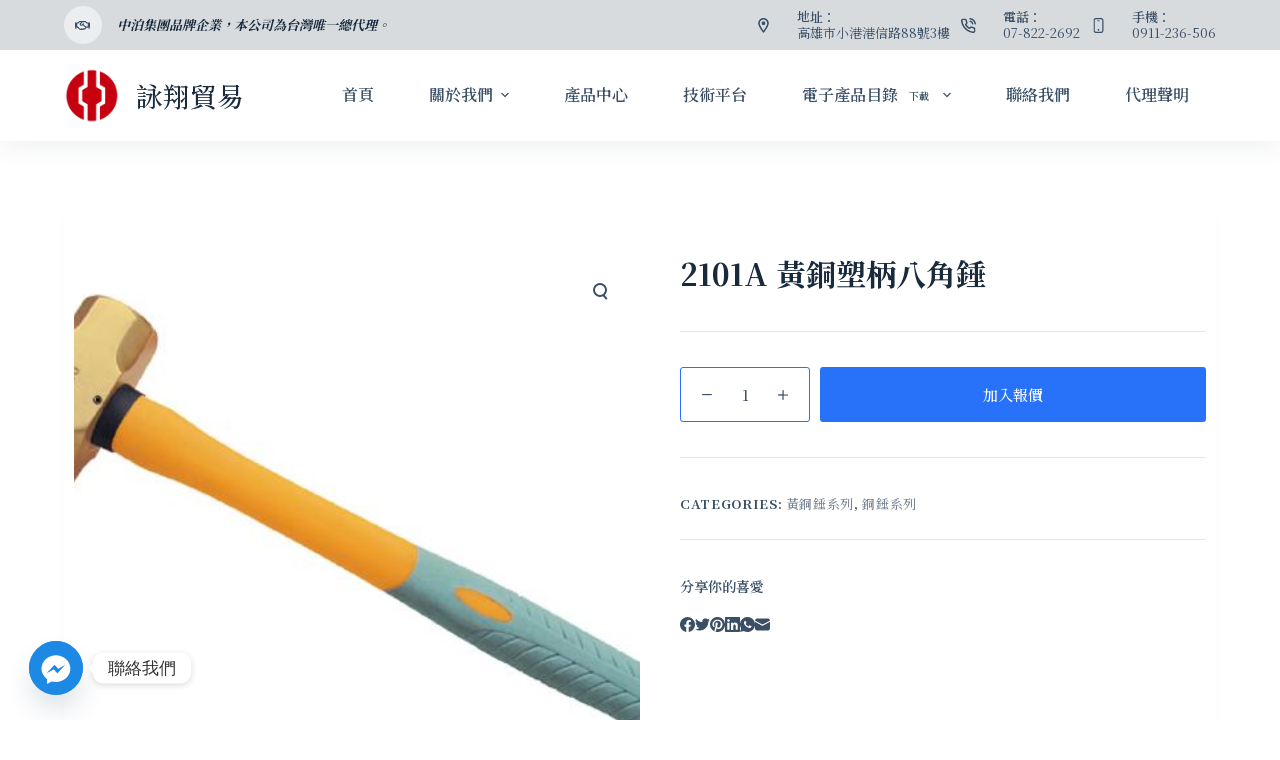

--- FILE ---
content_type: text/html; charset=UTF-8
request_url: https://xspark.com.tw/products/2101a-%E9%BB%83%E9%8A%85%E5%A1%91%E6%9F%84%E5%85%AB%E8%A7%92%E9%8C%98/
body_size: 26788
content:
<!doctype html>
<html lang="zh-TW" prefix="og: https://ogp.me/ns#">
<head>
	
	<meta charset="UTF-8">
	<meta name="viewport" content="width=device-width, initial-scale=1, maximum-scale=5, viewport-fit=cover">
	<link rel="profile" href="https://gmpg.org/xfn/11">

		<style>img:is([sizes="auto" i], [sizes^="auto," i]) { contain-intrinsic-size: 3000px 1500px }</style>
	
<!-- Search Engine Optimization by Rank Math PRO - https://rankmath.com/ -->
<title>2101A 黃銅塑柄八角錘 - 詠翔貿易</title>
<style>.flying-press-lazy-bg{background-image:none!important;}</style>


<meta name="robots" content="index, follow, max-snippet:-1, max-video-preview:-1, max-image-preview:large"/>
<link rel="canonical" href="https://xspark.com.tw/products/2101a-%e9%bb%83%e9%8a%85%e5%a1%91%e6%9f%84%e5%85%ab%e8%a7%92%e9%8c%98/" />
<meta property="og:locale" content="zh_TW" />
<meta property="og:type" content="product" />
<meta property="og:title" content="2101A 黃銅塑柄八角錘 - 詠翔貿易" />
<meta property="og:url" content="https://xspark.com.tw/products/2101a-%e9%bb%83%e9%8a%85%e5%a1%91%e6%9f%84%e5%85%ab%e8%a7%92%e9%8c%98/" />
<meta property="og:site_name" content="詠翔貿易" />
<meta property="og:updated_time" content="2024-11-14T22:23:15+08:00" />
<meta property="og:image" content="https://xspark.com.tw/wp-content/uploads/2022/10/7zyQVlP5QYK4rxfXj89aAg.jpg_640xa.jpg" />
<meta property="og:image:secure_url" content="https://xspark.com.tw/wp-content/uploads/2022/10/7zyQVlP5QYK4rxfXj89aAg.jpg_640xa.jpg" />
<meta property="og:image:width" content="640" />
<meta property="og:image:height" content="427" />
<meta property="og:image:alt" content="2101A 黃銅塑柄八角錘" />
<meta property="og:image:type" content="image/jpeg" />
<meta property="product:price:amount" content="1" />
<meta property="product:price:currency" content="TWD" />
<meta property="product:availability" content="instock" />
<meta name="twitter:card" content="summary_large_image" />
<meta name="twitter:title" content="2101A 黃銅塑柄八角錘 - 詠翔貿易" />
<meta name="twitter:image" content="https://xspark.com.tw/wp-content/uploads/2022/10/7zyQVlP5QYK4rxfXj89aAg.jpg_640xa.jpg" />
<meta name="twitter:label1" content="Price" />
<meta name="twitter:data1" content="&#078;&#084;&#036;1" />
<meta name="twitter:label2" content="Availability" />
<meta name="twitter:data2" content="In stock" />
<script type="application/ld+json" class="rank-math-schema-pro">{"@context":"https://schema.org","@graph":[{"@type":"Organization","@id":"https://xspark.com.tw/#organization","name":"\u8a60\u7fd4\u8cbf\u6613","url":"https://xspark.com.tw","logo":{"@type":"ImageObject","@id":"https://xspark.com.tw/#logo","url":"https://xspark.com.tw/wp-content/uploads/2022/09/\u5546\u6a19\u53bb\u80cc-1.png","contentUrl":"https://xspark.com.tw/wp-content/uploads/2022/09/\u5546\u6a19\u53bb\u80cc-1.png","caption":"\u8a60\u7fd4\u8cbf\u6613","inLanguage":"zh-TW","width":"1108","height":"1006"}},{"@type":"WebSite","@id":"https://xspark.com.tw/#website","url":"https://xspark.com.tw","name":"\u8a60\u7fd4\u8cbf\u6613","publisher":{"@id":"https://xspark.com.tw/#organization"},"inLanguage":"zh-TW"},{"@type":"ImageObject","@id":"https://xspark.com.tw/wp-content/uploads/2022/10/7zyQVlP5QYK4rxfXj89aAg.jpg_640xa.jpg","url":"https://xspark.com.tw/wp-content/uploads/2022/10/7zyQVlP5QYK4rxfXj89aAg.jpg_640xa.jpg","width":"640","height":"427","inLanguage":"zh-TW"},{"@type":"ItemPage","@id":"https://xspark.com.tw/products/2101a-%e9%bb%83%e9%8a%85%e5%a1%91%e6%9f%84%e5%85%ab%e8%a7%92%e9%8c%98/#webpage","url":"https://xspark.com.tw/products/2101a-%e9%bb%83%e9%8a%85%e5%a1%91%e6%9f%84%e5%85%ab%e8%a7%92%e9%8c%98/","name":"2101A \u9ec3\u9285\u5851\u67c4\u516b\u89d2\u9318 - \u8a60\u7fd4\u8cbf\u6613","datePublished":"2022-10-11T09:40:46+08:00","dateModified":"2024-11-14T22:23:15+08:00","isPartOf":{"@id":"https://xspark.com.tw/#website"},"primaryImageOfPage":{"@id":"https://xspark.com.tw/wp-content/uploads/2022/10/7zyQVlP5QYK4rxfXj89aAg.jpg_640xa.jpg"},"inLanguage":"zh-TW"},{"@type":"Product","name":"2101A \u9ec3\u9285\u5851\u67c4\u516b\u89d2\u9318 - \u8a60\u7fd4\u8cbf\u6613","category":"\u9285\u9318\u7cfb\u5217 &gt; \u9ec3\u9285\u9318\u7cfb\u5217","mainEntityOfPage":{"@id":"https://xspark.com.tw/products/2101a-%e9%bb%83%e9%8a%85%e5%a1%91%e6%9f%84%e5%85%ab%e8%a7%92%e9%8c%98/#webpage"},"image":[{"@type":"ImageObject","url":"https://xspark.com.tw/wp-content/uploads/2022/10/7zyQVlP5QYK4rxfXj89aAg.jpg_640xa.jpg","height":"427","width":"640"}],"offers":{"@type":"Offer","price":"1","priceCurrency":"TWD","priceValidUntil":"2026-12-31","availability":"https://schema.org/InStock","itemCondition":"NewCondition","url":"https://xspark.com.tw/products/2101a-%e9%bb%83%e9%8a%85%e5%a1%91%e6%9f%84%e5%85%ab%e8%a7%92%e9%8c%98/","seller":{"@type":"Organization","@id":"https://xspark.com.tw/","name":"\u8a60\u7fd4\u8cbf\u6613","url":"https://xspark.com.tw","logo":"https://xspark.com.tw/wp-content/uploads/2022/09/\u5546\u6a19\u53bb\u80cc-1.png"}},"@id":"https://xspark.com.tw/products/2101a-%e9%bb%83%e9%8a%85%e5%a1%91%e6%9f%84%e5%85%ab%e8%a7%92%e9%8c%98/#richSnippet"}]}</script>
<!-- /Rank Math WordPress SEO plugin -->


<link rel='stylesheet' id='blocksy-dynamic-global-css' href='https://xspark.com.tw/wp-content/cache/flying-press/f980160bee50.global.css' media='all' />
<link rel='stylesheet' id='wp-block-library-css' href='https://xspark.com.tw/wp-content/cache/flying-press/a06b3af98203.style.min.css' media='all' />
<style id='classic-theme-styles-inline-css'>/*! This file is auto-generated */
.wp-block-button__link{color:#fff;background-color:#32373c;border-radius:9999px;box-shadow:none;text-decoration:none;padding:calc(.667em + 2px) calc(1.333em + 2px);font-size:1.125em}.wp-block-file__button{background:#32373c;color:#fff;text-decoration:none}</style>
<link rel='stylesheet' id='wc-blocks-vendors-style-css' href='https://xspark.com.tw/wp-content/cache/flying-press/535bc19ca400.wc-blocks-vendors-style.css' media='all' />
<link rel='stylesheet' id='wc-blocks-style-css' href='https://xspark.com.tw/wp-content/cache/flying-press/8d7fae694adf.wc-blocks-style.css' media='all' />
<style id='global-styles-inline-css'>:root{--wp--preset--aspect-ratio--square: 1;--wp--preset--aspect-ratio--4-3: 4/3;--wp--preset--aspect-ratio--3-4: 3/4;--wp--preset--aspect-ratio--3-2: 3/2;--wp--preset--aspect-ratio--2-3: 2/3;--wp--preset--aspect-ratio--16-9: 16/9;--wp--preset--aspect-ratio--9-16: 9/16;--wp--preset--color--black: #000000;--wp--preset--color--cyan-bluish-gray: #abb8c3;--wp--preset--color--white: #ffffff;--wp--preset--color--pale-pink: #f78da7;--wp--preset--color--vivid-red: #cf2e2e;--wp--preset--color--luminous-vivid-orange: #ff6900;--wp--preset--color--luminous-vivid-amber: #fcb900;--wp--preset--color--light-green-cyan: #7bdcb5;--wp--preset--color--vivid-green-cyan: #00d084;--wp--preset--color--pale-cyan-blue: #8ed1fc;--wp--preset--color--vivid-cyan-blue: #0693e3;--wp--preset--color--vivid-purple: #9b51e0;--wp--preset--color--palette-color-1: var(--paletteColor1, #2872fa);--wp--preset--color--palette-color-2: var(--paletteColor2, #3AAED8);--wp--preset--color--palette-color-3: var(--paletteColor3, #3A4F66);--wp--preset--color--palette-color-4: var(--paletteColor4, #192a3d);--wp--preset--color--palette-color-5: var(--paletteColor5, #e1e8ed);--wp--preset--color--palette-color-6: var(--paletteColor6, #f2f5f7);--wp--preset--color--palette-color-7: var(--paletteColor7, #FAFBFC);--wp--preset--color--palette-color-8: var(--paletteColor8, #ffffff);--wp--preset--gradient--vivid-cyan-blue-to-vivid-purple: linear-gradient(135deg,rgba(6,147,227,1) 0%,rgb(155,81,224) 100%);--wp--preset--gradient--light-green-cyan-to-vivid-green-cyan: linear-gradient(135deg,rgb(122,220,180) 0%,rgb(0,208,130) 100%);--wp--preset--gradient--luminous-vivid-amber-to-luminous-vivid-orange: linear-gradient(135deg,rgba(252,185,0,1) 0%,rgba(255,105,0,1) 100%);--wp--preset--gradient--luminous-vivid-orange-to-vivid-red: linear-gradient(135deg,rgba(255,105,0,1) 0%,rgb(207,46,46) 100%);--wp--preset--gradient--very-light-gray-to-cyan-bluish-gray: linear-gradient(135deg,rgb(238,238,238) 0%,rgb(169,184,195) 100%);--wp--preset--gradient--cool-to-warm-spectrum: linear-gradient(135deg,rgb(74,234,220) 0%,rgb(151,120,209) 20%,rgb(207,42,186) 40%,rgb(238,44,130) 60%,rgb(251,105,98) 80%,rgb(254,248,76) 100%);--wp--preset--gradient--blush-light-purple: linear-gradient(135deg,rgb(255,206,236) 0%,rgb(152,150,240) 100%);--wp--preset--gradient--blush-bordeaux: linear-gradient(135deg,rgb(254,205,165) 0%,rgb(254,45,45) 50%,rgb(107,0,62) 100%);--wp--preset--gradient--luminous-dusk: linear-gradient(135deg,rgb(255,203,112) 0%,rgb(199,81,192) 50%,rgb(65,88,208) 100%);--wp--preset--gradient--pale-ocean: linear-gradient(135deg,rgb(255,245,203) 0%,rgb(182,227,212) 50%,rgb(51,167,181) 100%);--wp--preset--gradient--electric-grass: linear-gradient(135deg,rgb(202,248,128) 0%,rgb(113,206,126) 100%);--wp--preset--gradient--midnight: linear-gradient(135deg,rgb(2,3,129) 0%,rgb(40,116,252) 100%);--wp--preset--gradient--juicy-peach: linear-gradient(to right, #ffecd2 0%, #fcb69f 100%);--wp--preset--gradient--young-passion: linear-gradient(to right, #ff8177 0%, #ff867a 0%, #ff8c7f 21%, #f99185 52%, #cf556c 78%, #b12a5b 100%);--wp--preset--gradient--true-sunset: linear-gradient(to right, #fa709a 0%, #fee140 100%);--wp--preset--gradient--morpheus-den: linear-gradient(to top, #30cfd0 0%, #330867 100%);--wp--preset--gradient--plum-plate: linear-gradient(135deg, #667eea 0%, #764ba2 100%);--wp--preset--gradient--aqua-splash: linear-gradient(15deg, #13547a 0%, #80d0c7 100%);--wp--preset--gradient--love-kiss: linear-gradient(to top, #ff0844 0%, #ffb199 100%);--wp--preset--gradient--new-retrowave: linear-gradient(to top, #3b41c5 0%, #a981bb 49%, #ffc8a9 100%);--wp--preset--gradient--plum-bath: linear-gradient(to top, #cc208e 0%, #6713d2 100%);--wp--preset--gradient--high-flight: linear-gradient(to right, #0acffe 0%, #495aff 100%);--wp--preset--gradient--teen-party: linear-gradient(-225deg, #FF057C 0%, #8D0B93 50%, #321575 100%);--wp--preset--gradient--fabled-sunset: linear-gradient(-225deg, #231557 0%, #44107A 29%, #FF1361 67%, #FFF800 100%);--wp--preset--gradient--arielle-smile: radial-gradient(circle 248px at center, #16d9e3 0%, #30c7ec 47%, #46aef7 100%);--wp--preset--gradient--itmeo-branding: linear-gradient(180deg, #2af598 0%, #009efd 100%);--wp--preset--gradient--deep-blue: linear-gradient(to right, #6a11cb 0%, #2575fc 100%);--wp--preset--gradient--strong-bliss: linear-gradient(to right, #f78ca0 0%, #f9748f 19%, #fd868c 60%, #fe9a8b 100%);--wp--preset--gradient--sweet-period: linear-gradient(to top, #3f51b1 0%, #5a55ae 13%, #7b5fac 25%, #8f6aae 38%, #a86aa4 50%, #cc6b8e 62%, #f18271 75%, #f3a469 87%, #f7c978 100%);--wp--preset--gradient--purple-division: linear-gradient(to top, #7028e4 0%, #e5b2ca 100%);--wp--preset--gradient--cold-evening: linear-gradient(to top, #0c3483 0%, #a2b6df 100%, #6b8cce 100%, #a2b6df 100%);--wp--preset--gradient--mountain-rock: linear-gradient(to right, #868f96 0%, #596164 100%);--wp--preset--gradient--desert-hump: linear-gradient(to top, #c79081 0%, #dfa579 100%);--wp--preset--gradient--ethernal-constance: linear-gradient(to top, #09203f 0%, #537895 100%);--wp--preset--gradient--happy-memories: linear-gradient(-60deg, #ff5858 0%, #f09819 100%);--wp--preset--gradient--grown-early: linear-gradient(to top, #0ba360 0%, #3cba92 100%);--wp--preset--gradient--morning-salad: linear-gradient(-225deg, #B7F8DB 0%, #50A7C2 100%);--wp--preset--gradient--night-call: linear-gradient(-225deg, #AC32E4 0%, #7918F2 48%, #4801FF 100%);--wp--preset--gradient--mind-crawl: linear-gradient(-225deg, #473B7B 0%, #3584A7 51%, #30D2BE 100%);--wp--preset--gradient--angel-care: linear-gradient(-225deg, #FFE29F 0%, #FFA99F 48%, #FF719A 100%);--wp--preset--gradient--juicy-cake: linear-gradient(to top, #e14fad 0%, #f9d423 100%);--wp--preset--gradient--rich-metal: linear-gradient(to right, #d7d2cc 0%, #304352 100%);--wp--preset--gradient--mole-hall: linear-gradient(-20deg, #616161 0%, #9bc5c3 100%);--wp--preset--gradient--cloudy-knoxville: linear-gradient(120deg, #fdfbfb 0%, #ebedee 100%);--wp--preset--gradient--soft-grass: linear-gradient(to top, #c1dfc4 0%, #deecdd 100%);--wp--preset--gradient--saint-petersburg: linear-gradient(135deg, #f5f7fa 0%, #c3cfe2 100%);--wp--preset--gradient--everlasting-sky: linear-gradient(135deg, #fdfcfb 0%, #e2d1c3 100%);--wp--preset--gradient--kind-steel: linear-gradient(-20deg, #e9defa 0%, #fbfcdb 100%);--wp--preset--gradient--over-sun: linear-gradient(60deg, #abecd6 0%, #fbed96 100%);--wp--preset--gradient--premium-white: linear-gradient(to top, #d5d4d0 0%, #d5d4d0 1%, #eeeeec 31%, #efeeec 75%, #e9e9e7 100%);--wp--preset--gradient--clean-mirror: linear-gradient(45deg, #93a5cf 0%, #e4efe9 100%);--wp--preset--gradient--wild-apple: linear-gradient(to top, #d299c2 0%, #fef9d7 100%);--wp--preset--gradient--snow-again: linear-gradient(to top, #e6e9f0 0%, #eef1f5 100%);--wp--preset--gradient--confident-cloud: linear-gradient(to top, #dad4ec 0%, #dad4ec 1%, #f3e7e9 100%);--wp--preset--gradient--glass-water: linear-gradient(to top, #dfe9f3 0%, white 100%);--wp--preset--gradient--perfect-white: linear-gradient(-225deg, #E3FDF5 0%, #FFE6FA 100%);--wp--preset--font-size--small: 13px;--wp--preset--font-size--medium: 20px;--wp--preset--font-size--large: 36px;--wp--preset--font-size--x-large: 42px;--wp--preset--spacing--20: 0.44rem;--wp--preset--spacing--30: 0.67rem;--wp--preset--spacing--40: 1rem;--wp--preset--spacing--50: 1.5rem;--wp--preset--spacing--60: 2.25rem;--wp--preset--spacing--70: 3.38rem;--wp--preset--spacing--80: 5.06rem;--wp--preset--shadow--natural: 6px 6px 9px rgba(0, 0, 0, 0.2);--wp--preset--shadow--deep: 12px 12px 50px rgba(0, 0, 0, 0.4);--wp--preset--shadow--sharp: 6px 6px 0px rgba(0, 0, 0, 0.2);--wp--preset--shadow--outlined: 6px 6px 0px -3px rgba(255, 255, 255, 1), 6px 6px rgba(0, 0, 0, 1);--wp--preset--shadow--crisp: 6px 6px 0px rgba(0, 0, 0, 1);}:where(.is-layout-flex){gap: 0.5em;}:where(.is-layout-grid){gap: 0.5em;}body .is-layout-flex{display: flex;}.is-layout-flex{flex-wrap: wrap;align-items: center;}.is-layout-flex > :is(*, div){margin: 0;}body .is-layout-grid{display: grid;}.is-layout-grid > :is(*, div){margin: 0;}:where(.wp-block-columns.is-layout-flex){gap: 2em;}:where(.wp-block-columns.is-layout-grid){gap: 2em;}:where(.wp-block-post-template.is-layout-flex){gap: 1.25em;}:where(.wp-block-post-template.is-layout-grid){gap: 1.25em;}.has-black-color{color: var(--wp--preset--color--black) !important;}.has-cyan-bluish-gray-color{color: var(--wp--preset--color--cyan-bluish-gray) !important;}.has-white-color{color: var(--wp--preset--color--white) !important;}.has-pale-pink-color{color: var(--wp--preset--color--pale-pink) !important;}.has-vivid-red-color{color: var(--wp--preset--color--vivid-red) !important;}.has-luminous-vivid-orange-color{color: var(--wp--preset--color--luminous-vivid-orange) !important;}.has-luminous-vivid-amber-color{color: var(--wp--preset--color--luminous-vivid-amber) !important;}.has-light-green-cyan-color{color: var(--wp--preset--color--light-green-cyan) !important;}.has-vivid-green-cyan-color{color: var(--wp--preset--color--vivid-green-cyan) !important;}.has-pale-cyan-blue-color{color: var(--wp--preset--color--pale-cyan-blue) !important;}.has-vivid-cyan-blue-color{color: var(--wp--preset--color--vivid-cyan-blue) !important;}.has-vivid-purple-color{color: var(--wp--preset--color--vivid-purple) !important;}.has-black-background-color{background-color: var(--wp--preset--color--black) !important;}.has-cyan-bluish-gray-background-color{background-color: var(--wp--preset--color--cyan-bluish-gray) !important;}.has-white-background-color{background-color: var(--wp--preset--color--white) !important;}.has-pale-pink-background-color{background-color: var(--wp--preset--color--pale-pink) !important;}.has-vivid-red-background-color{background-color: var(--wp--preset--color--vivid-red) !important;}.has-luminous-vivid-orange-background-color{background-color: var(--wp--preset--color--luminous-vivid-orange) !important;}.has-luminous-vivid-amber-background-color{background-color: var(--wp--preset--color--luminous-vivid-amber) !important;}.has-light-green-cyan-background-color{background-color: var(--wp--preset--color--light-green-cyan) !important;}.has-vivid-green-cyan-background-color{background-color: var(--wp--preset--color--vivid-green-cyan) !important;}.has-pale-cyan-blue-background-color{background-color: var(--wp--preset--color--pale-cyan-blue) !important;}.has-vivid-cyan-blue-background-color{background-color: var(--wp--preset--color--vivid-cyan-blue) !important;}.has-vivid-purple-background-color{background-color: var(--wp--preset--color--vivid-purple) !important;}.has-black-border-color{border-color: var(--wp--preset--color--black) !important;}.has-cyan-bluish-gray-border-color{border-color: var(--wp--preset--color--cyan-bluish-gray) !important;}.has-white-border-color{border-color: var(--wp--preset--color--white) !important;}.has-pale-pink-border-color{border-color: var(--wp--preset--color--pale-pink) !important;}.has-vivid-red-border-color{border-color: var(--wp--preset--color--vivid-red) !important;}.has-luminous-vivid-orange-border-color{border-color: var(--wp--preset--color--luminous-vivid-orange) !important;}.has-luminous-vivid-amber-border-color{border-color: var(--wp--preset--color--luminous-vivid-amber) !important;}.has-light-green-cyan-border-color{border-color: var(--wp--preset--color--light-green-cyan) !important;}.has-vivid-green-cyan-border-color{border-color: var(--wp--preset--color--vivid-green-cyan) !important;}.has-pale-cyan-blue-border-color{border-color: var(--wp--preset--color--pale-cyan-blue) !important;}.has-vivid-cyan-blue-border-color{border-color: var(--wp--preset--color--vivid-cyan-blue) !important;}.has-vivid-purple-border-color{border-color: var(--wp--preset--color--vivid-purple) !important;}.has-vivid-cyan-blue-to-vivid-purple-gradient-background{background: var(--wp--preset--gradient--vivid-cyan-blue-to-vivid-purple) !important;}.has-light-green-cyan-to-vivid-green-cyan-gradient-background{background: var(--wp--preset--gradient--light-green-cyan-to-vivid-green-cyan) !important;}.has-luminous-vivid-amber-to-luminous-vivid-orange-gradient-background{background: var(--wp--preset--gradient--luminous-vivid-amber-to-luminous-vivid-orange) !important;}.has-luminous-vivid-orange-to-vivid-red-gradient-background{background: var(--wp--preset--gradient--luminous-vivid-orange-to-vivid-red) !important;}.has-very-light-gray-to-cyan-bluish-gray-gradient-background{background: var(--wp--preset--gradient--very-light-gray-to-cyan-bluish-gray) !important;}.has-cool-to-warm-spectrum-gradient-background{background: var(--wp--preset--gradient--cool-to-warm-spectrum) !important;}.has-blush-light-purple-gradient-background{background: var(--wp--preset--gradient--blush-light-purple) !important;}.has-blush-bordeaux-gradient-background{background: var(--wp--preset--gradient--blush-bordeaux) !important;}.has-luminous-dusk-gradient-background{background: var(--wp--preset--gradient--luminous-dusk) !important;}.has-pale-ocean-gradient-background{background: var(--wp--preset--gradient--pale-ocean) !important;}.has-electric-grass-gradient-background{background: var(--wp--preset--gradient--electric-grass) !important;}.has-midnight-gradient-background{background: var(--wp--preset--gradient--midnight) !important;}.has-small-font-size{font-size: var(--wp--preset--font-size--small) !important;}.has-medium-font-size{font-size: var(--wp--preset--font-size--medium) !important;}.has-large-font-size{font-size: var(--wp--preset--font-size--large) !important;}.has-x-large-font-size{font-size: var(--wp--preset--font-size--x-large) !important;}
:where(.wp-block-post-template.is-layout-flex){gap: 1.25em;}:where(.wp-block-post-template.is-layout-grid){gap: 1.25em;}
:where(.wp-block-columns.is-layout-flex){gap: 2em;}:where(.wp-block-columns.is-layout-grid){gap: 2em;}
:root :where(.wp-block-pullquote){font-size: 1.5em;line-height: 1.6;}</style>
<link rel='stylesheet' id='afrfq-front-css' href='https://xspark.com.tw/wp-content/cache/flying-press/7ae2e1f5f4d1.afrfq_front.css' media='all' />
<link rel='stylesheet' id='dashicons-css' href='https://xspark.com.tw/wp-content/cache/flying-press/d68d6bf51916.dashicons.min.css' media='all' />
<link rel='stylesheet' id='photoswipe-css' href='https://xspark.com.tw/wp-content/cache/flying-press/e65cbce40458.photoswipe.min.css' media='all' />
<link rel='stylesheet' id='photoswipe-default-skin-css' href='https://xspark.com.tw/wp-content/cache/flying-press/e9832bf9ac8e.default-skin.min.css' media='all' />
<style id='woocommerce-inline-inline-css'>.woocommerce form .form-row .required { visibility: visible; }</style>
<link rel='stylesheet' id='parent-style-css' href='https://xspark.com.tw/wp-content/cache/flying-press/237a65948598.style.css' media='all' />
<link rel='stylesheet' id='ct-woocommerce-styles-css' href='https://xspark.com.tw/wp-content/cache/flying-press/573aeaf7b2e2.woocommerce.min.css' media='all' />
<link rel='stylesheet' id='chaty-front-css-css' href='https://xspark.com.tw/wp-content/cache/flying-press/313bd93f4f6a.chaty-front.min.css' media='all' />
<link rel='stylesheet' id='ct-main-styles-css' href='https://xspark.com.tw/wp-content/cache/flying-press/a0dd5b4236cf.main.min.css' media='all' />
<link rel='stylesheet' id='blocksy-ext-widgets-styles-css' href='https://xspark.com.tw/wp-content/cache/flying-press/9dccd7346237.main.min.css' media='all' />
<link rel='stylesheet' id='blocksy-ext-product-reviews-styles-css' href='https://xspark.com.tw/wp-content/cache/flying-press/0f7b57e4e628.main.min.css' media='all' />
<link rel='stylesheet' id='blocksy-ext-mega-menu-styles-css' href='https://xspark.com.tw/wp-content/cache/flying-press/c4ff07016638.main.min.css' media='all' />
<link rel='stylesheet' id='blocksy-ext-post-types-extra-styles-css' href='https://xspark.com.tw/wp-content/cache/flying-press/b743aa1ee5fb.main.min.css' media='all' />
<link rel='stylesheet' id='blocksy-ext-woocommerce-extra-styles-css' href='https://xspark.com.tw/wp-content/cache/flying-press/608ab66391fd.main.min.css' media='all' />
<link rel='stylesheet' id='blocksy-fonts-font-source-google-css' href="https://xspark.com.tw/wp-content/cache/flying-press/f5227238774d.cc5875a226ba.google-font.css" media='all' />
<link rel='stylesheet' id='ct-page-title-styles-css' href='https://xspark.com.tw/wp-content/cache/flying-press/b1f95f59e1d7.page-title.min.css' media='all' />
<link rel='stylesheet' id='ct-back-to-top-styles-css' href='https://xspark.com.tw/wp-content/cache/flying-press/03409127fdf0.back-to-top.min.css' media='all' />
<link rel='stylesheet' id='ct-elementor-styles-css' href='https://xspark.com.tw/wp-content/cache/flying-press/c26da4488f01.elementor-frontend.min.css' media='all' />
<link rel='stylesheet' id='ct-share-box-styles-css' href='https://xspark.com.tw/wp-content/cache/flying-press/80b11c57543d.share-box.min.css' media='all' />
<link rel='stylesheet' id='ct-comments-styles-css' href='https://xspark.com.tw/wp-content/cache/flying-press/4d3c44616376.comments.min.css' media='all' />
<link rel='stylesheet' id='ct-flexy-styles-css' href='https://xspark.com.tw/wp-content/cache/flying-press/bcbdf3e43386.flexy.min.css' media='all' />
<link rel='stylesheet' id='elementor-frontend-css' href='https://xspark.com.tw/wp-content/cache/flying-press/56fd4a36f24e.frontend-lite.min.css' media='all' />
<link rel='stylesheet' id='eael-general-css' href='https://xspark.com.tw/wp-content/cache/flying-press/8bb2b5364db5.general.min.css' media='all' />
<script src="https://xspark.com.tw/wp-includes/js/jquery/jquery.min.js?ver=826eb77e86b0" id="jquery-core-js" defer></script>
<noscript><link rel='stylesheet' href='https://xspark.com.tw/wp-content/cache/flying-press/69b5fef640b8.no-scripts.min.css' type='text/css'></noscript>
	<noscript><style>.woocommerce-product-gallery{ opacity: 1 !important; }</style></noscript>
	<meta name="generator" content="Elementor 3.21.8; features: e_optimized_assets_loading, e_optimized_css_loading, additional_custom_breakpoints; settings: css_print_method-external, google_font-enabled, font_display-auto">
<script id="google_gtagjs" src="https://www.googletagmanager.com/gtag/js?id=G-GNJDDDERRG" defer></script>
<script id="google_gtagjs-inline" defer src="data:text/javascript,window.dataLayer%20%3D%20window.dataLayer%20%7C%7C%20%5B%5D%3Bfunction%20gtag%28%29%7BdataLayer.push%28arguments%29%3B%7Dgtag%28%27js%27%2C%20new%20Date%28%29%29%3Bgtag%28%27config%27%2C%20%27G-GNJDDDERRG%27%2C%20%7B%7D%20%29%3B"></script>
<link rel="icon" href="https://xspark.com.tw/wp-content/uploads/2022/09/cropped-瀏覽器-1-32x32.png" sizes="32x32" />
<link rel="icon" href="https://xspark.com.tw/wp-content/uploads/2022/09/cropped-瀏覽器-1-192x192.png" sizes="192x192" />
<link rel="apple-touch-icon" href="https://xspark.com.tw/wp-content/uploads/2022/09/cropped-瀏覽器-1-180x180.png" />
<meta name="msapplication-TileImage" content="https://xspark.com.tw/wp-content/uploads/2022/09/cropped-瀏覽器-1-270x270.png" />
		<style id="wp-custom-css">.ct-service-box:hover p,
.ct-service-box:hover h3,
.ct-service-box:hover .fas {
	color: #fff;
	transition: color .3s;
}</style>
			<script type="speculationrules">{"prefetch":[{"source":"document","where":{"and":[{"href_matches":"\/*"},{"not":{"href_matches":["\/*.php","\/wp-(admin|includes|content|login|signup|json)(.*)?","\/*\\?(.+)","\/(cart|checkout|logout)(.*)?"]}}]},"eagerness":"moderate"}]}</script></head>

<body class="wp-singular product-template-default single single-product postid-2789 wp-custom-logo wp-embed-responsive wp-theme-blocksy wp-child-theme-blocksy-child theme-blocksy woocommerce woocommerce-page woocommerce-no-js theplus-preloader elementor-default elementor-kit-702 ct-loading ct-elementor-default-template" data-link="type-2" data-prefix="product" data-header="type-1:sticky" data-footer="type-1" itemscope="itemscope" itemtype="https://schema.org/WebPage" >

<a class="skip-link show-on-focus" href="#main">
	跳至主要內容</a>

<div class="ct-drawer-canvas"><div id="offcanvas" class="ct-panel ct-header" data-behaviour="right-side" ><div class="ct-panel-inner">
		<div class="ct-panel-actions">
			<button class="ct-toggle-close" data-type="type-1" aria-label="關閉側選單">
				<svg class="ct-icon" width="12" height="12" viewBox="0 0 15 15"><path d="M1 15a1 1 0 01-.71-.29 1 1 0 010-1.41l5.8-5.8-5.8-5.8A1 1 0 011.7.29l5.8 5.8 5.8-5.8a1 1 0 011.41 1.41l-5.8 5.8 5.8 5.8a1 1 0 01-1.41 1.41l-5.8-5.8-5.8 5.8A1 1 0 011 15z"/></svg>
			</button>
		</div>
		<div class="ct-panel-content" data-device="desktop" ></div><div class="ct-panel-content" data-device="mobile" >
<a href="https://xspark.com.tw/" class="site-logo-container" data-id="offcanvas-logo" rel="home" itemprop="url" >
			<img width="1108" height="1006" src="https://xspark.com.tw/wp-content/uploads/2022/09/商標去背-1.png" class="attachment-full size-full" alt="詠翔貿易"  loading="lazy" fetchpriority="low" srcset="https://xspark.com.tw/wp-content/uploads/2022/09/商標去背-1.png 1108w, https://xspark.com.tw/wp-content/uploads/2022/09/商標去背-1-1000x908.png 1000w, https://xspark.com.tw/wp-content/uploads/2022/09/商標去背-1-300x272.png 300w, https://xspark.com.tw/wp-content/uploads/2022/09/商標去背-1-1024x930.png 1024w, https://xspark.com.tw/wp-content/uploads/2022/09/商標去背-1-768x697.png 768w" sizes="auto"/>	</a>


<nav 
	class="mobile-menu has-submenu" 
	data-id="mobile-menu" data-interaction="click" data-toggle-type="type-1" 	aria-label="滑出選單">
	<ul id="menu-main-menu-1" class=""><li class="menu-item"><a href="https://xspark.com.tw/" class="ct-menu-link">首頁</a></li>
<li class="menu-item menu-item-has-children"><span class="ct-sub-menu-parent"><a href="https://xspark.com.tw/about/" class="ct-menu-link">關於我們</a><button class="ct-toggle-dropdown-mobile" aria-label="展開下拉選單" aria-expanded="false" ><svg class="ct-icon toggle-icon-1" width="15" height="15" viewBox="0 0 15 15"><path d="M3.9,5.1l3.6,3.6l3.6-3.6l1.4,0.7l-5,5l-5-5L3.9,5.1z"/></svg></button></span>
<ul class="sub-menu">
	<li class="menu-item"><a href="https://xspark.com.tw/about/#Certificate" class="ct-menu-link">認證一覽</a></li>
</ul>
</li>
<li class="menu-item"><a href="https://xspark.com.tw/products/" class="ct-menu-link">產品中心</a></li>
<li class="menu-item"><a href="https://xspark.com.tw/blog/" class="ct-menu-link">技術平台</a></li>
<li class="menu-item menu-item-has-children"><span class="ct-sub-menu-parent"><a href="https://xspark.com.tw/electronic-product-catalog/" class="ct-menu-link ct-disabled-link" tabindex="-1">電子產品目錄<span class="ct-menu-badge" >下載</span></a><button class="ct-toggle-dropdown-mobile" aria-label="展開下拉選單" aria-expanded="false" ><svg class="ct-icon toggle-icon-1" width="15" height="15" viewBox="0 0 15 15"><path d="M3.9,5.1l3.6,3.6l3.6-3.6l1.4,0.7l-5,5l-5-5L3.9,5.1z"/></svg></button></span>
<ul class="sub-menu">
	<li class="menu-item"><a href="https://drive.google.com/file/d/1ARbPbxmx8aKZeGf691cQDhMPgXIILNvQ/view?usp=drive_link" class="ct-menu-link"><span class="ct-icon-container ct-left"><svg width="20" height="20" viewBox="0,0,512,512"><path d="M501.1 395.7L384 278.6c-23.1-23.1-57.6-27.6-85.4-13.9L192 158.1V96L64 0 0 64l96 128h62.1l106.6 106.6c-13.6 27.8-9.2 62.3 13.9 85.4l117.1 117.1c14.6 14.6 38.2 14.6 52.7 0l52.7-52.7c14.5-14.6 14.5-38.2 0-52.7zM331.7 225c28.3 0 54.9 11 74.9 31l19.4 19.4c15.8-6.9 30.8-16.5 43.8-29.5 37.1-37.1 49.7-89.3 37.9-136.7-2.2-9-13.5-12.1-20.1-5.5l-74.4 74.4-67.9-11.3L334 98.9l74.4-74.4c6.6-6.6 3.4-17.9-5.7-20.2-47.4-11.7-99.6.9-136.6 37.9-28.5 28.5-41.9 66.1-41.2 103.6l82.1 82.1c8.1-1.9 16.5-2.9 24.7-2.9zm-103.9 82l-56.7-56.7L18.7 402.8c-25 25-25 65.5 0 90.5s65.5 25 90.5 0l123.6-123.6c-7.6-19.9-9.9-41.6-5-62.7zM64 472c-13.2 0-24-10.8-24-24 0-13.3 10.7-24 24-24s24 10.7 24 24c0 13.2-10.7 24-24 24z" /></svg></span>2024防爆工具目錄</a></li>
	<li class="menu-item"><a href="https://drive.google.com/file/d/1vxxMaV96WREjWIJPNNBnyq1HaQbzEJWO/view?usp=sharing" class="ct-menu-link"><span class="ct-icon-container ct-left"><svg width="20" height="20" viewBox="0,0,512,512"><path d="M501.1 395.7L384 278.6c-23.1-23.1-57.6-27.6-85.4-13.9L192 158.1V96L64 0 0 64l96 128h62.1l106.6 106.6c-13.6 27.8-9.2 62.3 13.9 85.4l117.1 117.1c14.6 14.6 38.2 14.6 52.7 0l52.7-52.7c14.5-14.6 14.5-38.2 0-52.7zM331.7 225c28.3 0 54.9 11 74.9 31l19.4 19.4c15.8-6.9 30.8-16.5 43.8-29.5 37.1-37.1 49.7-89.3 37.9-136.7-2.2-9-13.5-12.1-20.1-5.5l-74.4 74.4-67.9-11.3L334 98.9l74.4-74.4c6.6-6.6 3.4-17.9-5.7-20.2-47.4-11.7-99.6.9-136.6 37.9-28.5 28.5-41.9 66.1-41.2 103.6l82.1 82.1c8.1-1.9 16.5-2.9 24.7-2.9zm-103.9 82l-56.7-56.7L18.7 402.8c-25 25-25 65.5 0 90.5s65.5 25 90.5 0l123.6-123.6c-7.6-19.9-9.9-41.6-5-62.7zM64 472c-13.2 0-24-10.8-24-24 0-13.3 10.7-24 24-24s24 10.7 24 24c0 13.2-10.7 24-24 24z" /></svg></span>2024鋼製工具</a></li>
	<li class="menu-item"><a href="https://drive.google.com/file/d/1_0bvlBWKg9B56w3D1rf2eokKs1I42R-X/view?usp=drive_link" class="ct-menu-link"><span class="ct-icon-container ct-left"><svg width="20" height="20" viewBox="0,0,512,512"><path d="M501.1 395.7L384 278.6c-23.1-23.1-57.6-27.6-85.4-13.9L192 158.1V96L64 0 0 64l96 128h62.1l106.6 106.6c-13.6 27.8-9.2 62.3 13.9 85.4l117.1 117.1c14.6 14.6 38.2 14.6 52.7 0l52.7-52.7c14.5-14.6 14.5-38.2 0-52.7zM331.7 225c28.3 0 54.9 11 74.9 31l19.4 19.4c15.8-6.9 30.8-16.5 43.8-29.5 37.1-37.1 49.7-89.3 37.9-136.7-2.2-9-13.5-12.1-20.1-5.5l-74.4 74.4-67.9-11.3L334 98.9l74.4-74.4c6.6-6.6 3.4-17.9-5.7-20.2-47.4-11.7-99.6.9-136.6 37.9-28.5 28.5-41.9 66.1-41.2 103.6l82.1 82.1c8.1-1.9 16.5-2.9 24.7-2.9zm-103.9 82l-56.7-56.7L18.7 402.8c-25 25-25 65.5 0 90.5s65.5 25 90.5 0l123.6-123.6c-7.6-19.9-9.9-41.6-5-62.7zM64 472c-13.2 0-24-10.8-24-24 0-13.3 10.7-24 24-24s24 10.7 24 24c0 13.2-10.7 24-24 24z" /></svg></span>2024不鏽鋼工具</a></li>
	<li class="menu-item"><a href="https://drive.google.com/file/d/1fcHLgPnLFKWxmJRGEY7vldXsoU0rNtx3/view?usp=sharing" class="ct-menu-link"><span class="ct-icon-container ct-left"><svg width="20" height="20" viewBox="0,0,512,512"><path d="M501.1 395.7L384 278.6c-23.1-23.1-57.6-27.6-85.4-13.9L192 158.1V96L64 0 0 64l96 128h62.1l106.6 106.6c-13.6 27.8-9.2 62.3 13.9 85.4l117.1 117.1c14.6 14.6 38.2 14.6 52.7 0l52.7-52.7c14.5-14.6 14.5-38.2 0-52.7zM331.7 225c28.3 0 54.9 11 74.9 31l19.4 19.4c15.8-6.9 30.8-16.5 43.8-29.5 37.1-37.1 49.7-89.3 37.9-136.7-2.2-9-13.5-12.1-20.1-5.5l-74.4 74.4-67.9-11.3L334 98.9l74.4-74.4c6.6-6.6 3.4-17.9-5.7-20.2-47.4-11.7-99.6.9-136.6 37.9-28.5 28.5-41.9 66.1-41.2 103.6l82.1 82.1c8.1-1.9 16.5-2.9 24.7-2.9zm-103.9 82l-56.7-56.7L18.7 402.8c-25 25-25 65.5 0 90.5s65.5 25 90.5 0l123.6-123.6c-7.6-19.9-9.9-41.6-5-62.7zM64 472c-13.2 0-24-10.8-24-24 0-13.3 10.7-24 24-24s24 10.7 24 24c0 13.2-10.7 24-24 24z" /></svg></span>2024鈦合金工具</a></li>
</ul>
</li>
<li class="menu-item"><a href="https://xspark.com.tw/contact/" class="ct-menu-link">聯絡我們</a></li>
<li class="menu-item"><a href="https://xspark.com.tw/%e4%bb%a3%e7%90%86%e8%81%b2%e6%98%8e/" class="ct-menu-link">代理聲明</a></li>
</ul></nav>


<div
	class="ct-header-text "
	data-id="text" >
	<div class="entry-content">
		<p><strong>公司地址<br /><br /></strong><em>812 高雄市小港港信路88號3樓</em></p>
<p><strong>營業時間<br /><br /></strong><em>週一到週六: 08:00 - 22:00</em><strong><br /></strong></p>	</div>
</div>

<div
	class="ct-header-socials "
	data-id="socials" >

	
		<div class="ct-social-box" data-icon-size="custom" data-color="custom" data-icons-type="simple" >
			
			
							
				<a href="https://www.facebook.com/ChiuPeiCheng" data-network="facebook" aria-label="Facebook" rel="noopener" >
					<span class="ct-icon-container" >
				<svg
				width="20px"
				height="20px"
				viewBox="0 0 20 20"
				aria-hidden="true">
					<path d="M20,10.1c0-5.5-4.5-10-10-10S0,4.5,0,10.1c0,5,3.7,9.1,8.4,9.9v-7H5.9v-2.9h2.5V7.9C8.4,5.4,9.9,4,12.2,4c1.1,0,2.2,0.2,2.2,0.2v2.5h-1.3c-1.2,0-1.6,0.8-1.6,1.6v1.9h2.8L13.9,13h-2.3v7C16.3,19.2,20,15.1,20,10.1z"/>
				</svg>
			</span><span class="ct-label" hidden="" >Facebook</span>				</a>
							
				<a href="https://www.instagram.com/chiupeicheng/" data-network="instagram" aria-label="Instagram" rel="noopener" >
					<span class="ct-icon-container" >
				<svg
				width="20"
				height="20"
				viewBox="0 0 20 20"
				aria-hidden="true">
					<circle cx="10" cy="10" r="3.3"/>
					<path d="M14.2,0H5.8C2.6,0,0,2.6,0,5.8v8.3C0,17.4,2.6,20,5.8,20h8.3c3.2,0,5.8-2.6,5.8-5.8V5.8C20,2.6,17.4,0,14.2,0zM10,15c-2.8,0-5-2.2-5-5s2.2-5,5-5s5,2.2,5,5S12.8,15,10,15z M15.8,5C15.4,5,15,4.6,15,4.2s0.4-0.8,0.8-0.8s0.8,0.4,0.8,0.8S16.3,5,15.8,5z"/>
				</svg>
			</span><span class="ct-label" hidden="" >Instagram</span>				</a>
							
				<a href="https://line.me/ti/p/J8Eqbz4zsl" data-network="line" aria-label="Line" rel="noopener" >
					<span class="ct-icon-container" >
				<svg
				width="20px"
				height="20px"
				viewBox="0 0 20 20"
				aria-hidden="true">
					<path d="M16.1 8.2c.3 0 .5.2.5.5s-.2.5-.5.5h-1.5v.9h1.5c.3 0 .5.2.5.5s-.2.5-.5.5h-2c-.3 0-.5-.2-.5-.5v-4c0-.3.2-.5.5-.5h2c.3 0 .5.2.5.5s-.2.5-.5.5h-1.5V8h1.5zm-3.2 2.5c0 .2-.1.4-.4.5h-.2c-.2 0-.3-.1-.4-.2l-2-2.8v2.5c0 .3-.2.5-.5.5s-.5-.2-.5-.5v-4c0-.2.1-.4.4-.5h.2c.2 0 .3.1.4.2L12 9.2V6.8c0-.3.2-.5.5-.5s.5.2.5.5v3.9zm-4.8 0c0 .3-.2.5-.5.5s-.5-.2-.5-.5v-4c0-.3.2-.5.5-.5s.5.2.5.5v4zm-2 .6h-2c-.3 0-.5-.2-.5-.5v-4c0-.3.2-.5.5-.5s.5.2.5.5v3.5h1.5c.3 0 .5.2.5.5 0 .2-.2.5-.5.5M20 8.6C20 4.1 15.5.5 10 .5S0 4.1 0 8.6c0 4 3.6 7.4 8.4 8 .3.1.8.2.9.5.1.3.1.6 0 .9l-.1.9c0 .3-.2 1 .9.5 1.1-.4 5.8-3.4 7.9-5.8 1.3-1.6 2-3.2 2-5"/>
				</svg>
			</span><span class="ct-label" hidden="" >Line</span>				</a>
							
				<a href="/cdn-cgi/l/email-protection#f0919e9489c1c1c1c5b09d83c6c0de85829cde939f9dde8487" data-network="email" aria-label="電子郵件" rel="noopener">
					<span class="ct-icon-container" >
				<svg
				width="20"
				height="20"
				viewBox="0 0 20 20"
				aria-hidden="true">
					<path d="M10,10.1L0,4.7C0.1,3.2,1.4,2,3,2h14c1.6,0,2.9,1.2,3,2.8L10,10.1z M10,11.8c-0.1,0-0.2,0-0.4-0.1L0,6.4V15c0,1.7,1.3,3,3,3h4.9h4.3H17c1.7,0,3-1.3,3-3V6.4l-9.6,5.2C10.2,11.7,10.1,11.7,10,11.8z"/>
				</svg>
			</span><span class="ct-label" hidden="" >電子郵件</span>				</a>
							
				<a href="https://u.wechat.com/kL8k0D0lQoXrJ1Q-ofFkK-I" data-network="wechat" aria-label="WeChat" rel="noopener" >
					<span class="ct-icon-container" >
				<svg
				width="20"
				height="20"
				viewBox="0 0 20 20"
				aria-hidden="true">
					<path d="M13.5,6.8c0.2,0,0.5,0,0.7,0c-0.6-2.9-3.7-5-7.1-5C3.2,1.9,0,4.5,0,7.9c0,1.9,1.1,3.5,2.8,4.8l-0.7,2.1l2.5-1.2c0.9,0.2,1.6,0.4,2.5,0.4c0.2,0,0.4,0,0.7,0c-0.1-0.5-0.2-1-0.2-1.5C7.5,9.3,10.2,6.8,13.5,6.8L13.5,6.8zM9.7,4.9c0.5,0,0.9,0.4,0.9,0.9c0,0.5-0.4,0.9-0.9,0.9c-0.5,0-1.1-0.4-1.1-0.9C8.7,5.2,9.2,4.9,9.7,4.9zM4.8,6.6c-0.5,0-1.1-0.4-1.1-0.9c0-0.5,0.5-0.9,1.1-0.9c0.5,0,0.9,0.4,0.9,0.9C5.7,6.3,5.3,6.6,4.8,6.6z M20,12.3c0-2.8-2.8-5.1-6-5.1c-3.4,0-6,2.3-6,5.1s2.6,5.1,6,5.1c0.7,0,1.4-0.2,2.1-0.4l1.9,1.1l-0.5-1.8C18.9,15.3,20,13.9,20,12.3zM12,11.4c-0.4,0-0.7-0.4-0.7-0.7c0-0.4,0.4-0.7,0.7-0.7c0.5,0,0.9,0.4,0.9,0.7C12.9,11.1,12.6,11.4,12,11.4zM15.9,11.4c-0.4,0-0.7-0.4-0.7-0.7c0-0.4,0.4-0.7,0.7-0.7c0.5,0,0.9,0.4,0.9,0.7C16.8,11.1,16.5,11.4,15.9,11.4z"/>
				</svg>
			</span><span class="ct-label" hidden="" >WeChat</span>				</a>
							
				<a href="tel:886911236506" data-network="phone" aria-label="電話" rel="noopener" >
					<span class="ct-icon-container" >
				<svg
				width="20"
				height="20"
				viewBox="0 0 20 20"
				aria-hidden="true">
					<path d="M4.8,0C2.1,0,0,2.1,0,4.8v10.5C0,17.9,2.1,20,4.8,20h10.5c2.6,0,4.8-2.1,4.8-4.8V4.8C20,2.1,17.9,0,15.2,0H4.8z M6.7,3.8C7,3.8,7.2,4,7.4,4.3C7.6,4.6,7.9,5,8.3,5.6c0.3,0.5,0.4,1.2,0.1,1.8l-0.7,1C7.4,8.7,7.4,9,7.5,9.3c0.2,0.5,0.6,1.2,1.3,1.9c0.7,0.7,1.4,1.1,1.9,1.3c0.3,0.1,0.6,0.1,0.9-0.1l1-0.7c0.6-0.3,1.3-0.3,1.8,0.1c0.6,0.4,1.1,0.7,1.3,0.9c0.3,0.2,0.4,0.4,0.4,0.7c0.1,1.7-1.2,2.4-1.6,2.4c-0.3,0-3.4,0.4-7-3.2s-3.2-6.8-3.2-7C4.3,5.1,5,3.8,6.7,3.8z"/>
				</svg>
			</span><span class="ct-label" hidden="" >電話</span>				</a>
			
			
					</div>

	
</div>
</div></div></div>
	<a href="#main-container" class="ct-back-to-top ct-hidden-sm"
		data-shape="square"
		data-alignment="right"
		title="到最上面" aria-label="到最上面">

		<svg class="ct-icon" width="20" height="20" viewBox="0,0,512,512"><path d="M440 6.5L24 246.4c-34.4 19.9-31.1 70.8 5.7 85.9L144 379.6V464c0 46.4 59.2 65.5 86.6 28.6l43.8-59.1 111.9 46.2c5.9 2.4 12.1 3.6 18.3 3.6 8.2 0 16.3-2.1 23.6-6.2 12.8-7.2 21.6-20 23.9-34.5l59.4-387.2c6.1-40.1-36.9-68.8-71.5-48.9zM192 464v-64.6l36.6 15.1L192 464zm212.6-28.7l-153.8-63.5L391 169.5c10.7-15.5-9.5-33.5-23.7-21.2L155.8 332.6 48 288 464 48l-59.4 387.3z" /></svg>	</a>

	</div>
<div id="main-container">
	<header id="header" class="ct-header" data-id="type-1" itemscope="" itemtype="https://schema.org/WPHeader" ><div data-device="desktop" ><div data-row="top" data-column-set="2" ><div class="ct-container" ><div data-column="start" data-placements="1" ><div data-items="primary" ><div class="ct-contact-info" data-id="contacts" >
	<ul data-icons-type="rounded:solid" data-items-direction="horizontal" >
								<li>
				<span class="ct-icon-container"><svg width="20" height="20" viewBox="0,0,640,512"><path d="M519.2 127.9l-47.6-47.6A56.252 56.252 0 0 0 432 64H205.2c-14.8 0-29.1 5.9-39.6 16.3L118 127.9H0v255.7h64c17.6 0 31.8-14.2 31.9-31.7h9.1l84.6 76.4c30.9 25.1 73.8 25.7 105.6 3.8 12.5 10.8 26 15.9 41.1 15.9 18.2 0 35.3-7.4 48.8-24 22.1 8.7 48.2 2.6 64-16.8l26.2-32.3c5.6-6.9 9.1-14.8 10.9-23h57.9c.1 17.5 14.4 31.7 31.9 31.7h64V127.9H519.2zM48 351.6c-8.8 0-16-7.2-16-16s7.2-16 16-16 16 7.2 16 16c0 8.9-7.2 16-16 16zm390-6.9l-26.1 32.2c-2.8 3.4-7.8 4-11.3 1.2l-23.9-19.4-30 36.5c-6 7.3-15 4.8-18 2.4l-36.8-31.5-15.6 19.2c-13.9 17.1-39.2 19.7-55.3 6.6l-97.3-88H96V175.8h41.9l61.7-61.6c2-.8 3.7-1.5 5.7-2.3H262l-38.7 35.5c-29.4 26.9-31.1 72.3-4.4 101.3 14.8 16.2 61.2 41.2 101.5 4.4l8.2-7.5 108.2 87.8c3.4 2.8 3.9 7.9 1.2 11.3zm106-40.8h-69.2c-2.3-2.8-4.9-5.4-7.7-7.7l-102.7-83.4 12.5-11.4c6.5-6 7-16.1 1-22.6L367 167.1c-6-6.5-16.1-6.9-22.6-1l-55.2 50.6c-9.5 8.7-25.7 9.4-34.6 0-9.3-9.9-8.5-25.1 1.2-33.9l65.6-60.1c7.4-6.8 17-10.5 27-10.5l83.7-.2c2.1 0 4.1.8 5.5 2.3l61.7 61.6H544v128zm48 47.7c-8.8 0-16-7.2-16-16s7.2-16 16-16 16 7.2 16 16c0 8.9-7.2 16-16 16z" /></svg></span>
				<div class="contact-info">
					
											<span class="contact-text">
							
															<a href="https://www.safetytools.com.cn/" target="_blank">
							
							中泊集團品牌企業，本公司為台灣唯一總代理。
															</a>
													</span>
									</div>
			</li>
			</ul>

	</div></div></div><div data-column="end" data-placements="1" ><div data-items="primary" ><div class="ct-contact-info" data-id="51z2V0" >
	<ul data-icons-type="rounded:outline" data-items-direction="horizontal" >
								<li>
				<span class="ct-icon-container"><svg width='15' height='15' viewBox='0 0 20 20'><path d='M10,0C6.1,0,3,3.1,3,7c0,4.5,6,11.8,6.2,12.1L10,20l0.8-0.9C11,18.8,17,11.5,17,7C17,3.1,13.9,0,10,0z M10,2c2.8,0,5,2.2,5,5c0,2.7-3.1,7.4-5,9.8C8.1,14.4,5,9.7,5,7C5,4.2,7.2,2,10,2zM10,4.5C8.6,4.5,7.5,5.6,7.5,7S8.6,9.5,10,9.5s2.5-1.1,2.5-2.5S11.4,4.5,10,4.5z'/></svg></span>
				<div class="contact-info">
											<span class="contact-title">
							地址：						</span>
					
											<span class="contact-text">
							
							
							高雄市小港港信路88號3樓
													</span>
									</div>
			</li>
								<li>
				<span class="ct-icon-container"><svg width='15' height='15' viewBox='0 0 15 15'><path d='M12.3 15h-.2c-2.1-.2-4.1-1-5.9-2.1-1.6-1-3.1-2.5-4.1-4.1C1 7 .2 5 0 2.9-.1 1.8.7.8 1.8.7H4c1 0 1.9.7 2 1.7.1.6.2 1.1.4 1.7.3.7.1 1.6-.5 2.1l-.4.4c.7 1.1 1.7 2.1 2.9 2.9l.4-.5c.6-.6 1.4-.7 2.1-.5.6.3 1.1.4 1.7.5 1 .1 1.8 1 1.7 2v2c0 .5-.2 1-.6 1.4-.3.4-.8.6-1.4.6zM4 2.1H2c-.2 0-.3.1-.4.2-.1.1-.1.3-.1.4.2 1.9.8 3.7 1.8 5.3.9 1.5 2.2 2.7 3.7 3.7 1.6 1 3.4 1.7 5.3 1.9.2 0 .3-.1.4-.2.1-.1.2-.2.2-.4v-2c0-.3-.2-.5-.5-.6-.7-.1-1.3-.3-2-.5-.2-.1-.4 0-.6.1l-.8.9c-.2.2-.6.3-.9.1C6.4 10 5 8.6 4 6.9c-.2-.3-.1-.7.1-.9l.8-.8c.2-.2.2-.4.1-.6-.2-.6-.4-1.3-.5-2 0-.3-.2-.5-.5-.5zm7.7 4.5c-.4 0-.7-.2-.7-.6-.2-1-1-1.8-2-2-.4 0-.7-.4-.6-.8.1-.4.5-.7.9-.6 1.6.3 2.8 1.5 3.1 3.1.1.4-.2.8-.6.9h-.1zm2.6 0c-.4 0-.7-.3-.7-.6-.3-2.4-2.2-4.3-4.6-4.5-.4-.1-.7-.5-.6-.9 0-.4.4-.6.8-.6 3.1.3 5.4 2.7 5.8 5.8 0 .4-.3.7-.7.8z'/></svg></span>
				<div class="contact-info">
											<span class="contact-title">
							電話：						</span>
					
											<span class="contact-text">
							
							
							07-822-2692
													</span>
									</div>
			</li>
								<li>
				<span class="ct-icon-container"><svg width='15' height='15' viewBox='0 0 20 20'><path d='M13.5,20H6.5c-1.6,0-2.9-1.3-2.9-2.9V2.9C3.5,1.3,4.8,0,6.5,0h7.1c1.6,0,2.9,1.3,2.9,2.9v14.1C16.5,18.7,15.2,20,13.5,20zM6.7,1.7C5.8,1.7,5,2.5,5,3.4v13.2c0,0.9,0.7,1.7,1.7,1.7h6.6c0.9,0,1.7-0.7,1.7-1.7V3.4c0-0.9-0.7-1.7-1.7-1.7H6.7z'/><path d='M11.2,4.4H8.8c-0.3,0-0.6-0.3-0.6-0.6s0.3-0.6,0.6-0.6h2.4c0.3,0,0.6,0.3,0.6,0.6S11.5,4.4,11.2,4.4z'/><circle cx='10' cy='15.7' r='1.2'/></svg></span>
				<div class="contact-info">
											<span class="contact-title">
							手機：						</span>
					
											<span class="contact-text">
							
							
							0911-236-506
													</span>
									</div>
			</li>
			</ul>

	</div></div></div></div></div><div class="ct-sticky-container"><div data-sticky="slide"><div data-row="middle" data-column-set="2" ><div class="ct-container" ><div data-column="start" data-placements="1" ><div data-items="primary" >
<div	class="site-branding"
	data-id="logo" 	data-logo="left"	itemscope="itemscope" itemtype="https://schema.org/Organization" >

			<a href="https://xspark.com.tw/" class="site-logo-container" rel="home"><img width="512" height="512" src="https://xspark.com.tw/wp-content/uploads/2022/09/瀏覽器.png" class="sticky-logo" alt="詠翔貿易"  loading="lazy" fetchpriority="low" srcset="https://xspark.com.tw/wp-content/uploads/2022/09/瀏覽器.png 512w, https://xspark.com.tw/wp-content/uploads/2022/09/瀏覽器-100x100.png 100w, https://xspark.com.tw/wp-content/uploads/2022/09/瀏覽器-300x300.png 300w, https://xspark.com.tw/wp-content/uploads/2022/09/瀏覽器-150x150.png 150w" sizes="auto"/><img width="512" height="512" src="https://xspark.com.tw/wp-content/uploads/2022/09/瀏覽器.png" class="default-logo" alt="詠翔貿易"  loading="lazy" fetchpriority="low" srcset="https://xspark.com.tw/wp-content/uploads/2022/09/瀏覽器.png 512w, https://xspark.com.tw/wp-content/uploads/2022/09/瀏覽器-100x100.png 100w, https://xspark.com.tw/wp-content/uploads/2022/09/瀏覽器-300x300.png 300w, https://xspark.com.tw/wp-content/uploads/2022/09/瀏覽器-150x150.png 150w" sizes="auto"/></a>	
			<div class="site-title-container">
							<span class="site-title " itemprop="name" >
					<a href="https://xspark.com.tw/" rel="home" itemprop="url" >
						詠翔貿易					</a>
				</span>
			
					</div>
	  </div>

</div></div><div data-column="end" data-placements="1" ><div data-items="primary" >
<nav
	id="header-menu-1"
	class="header-menu-1"
	data-id="menu" data-interaction="hover" 	data-menu="type-1"
	data-dropdown="type-1:padded"		data-responsive="no"	itemscope="" itemtype="https://schema.org/SiteNavigationElement" 	aria-label="頁首選單">

	<ul id="menu-main-menu" class="menu"><li class="menu-item"><a href="https://xspark.com.tw/" class="ct-menu-link">首頁</a></li>
<li class="menu-item menu-item-has-children animated-submenu"><a href="https://xspark.com.tw/about/" class="ct-menu-link">關於我們<span class="ct-toggle-dropdown-desktop"><svg class="ct-icon" width="8" height="8" viewBox="0 0 15 15"><path d="M2.1,3.2l5.4,5.4l5.4-5.4L15,4.3l-7.5,7.5L0,4.3L2.1,3.2z"/></svg></span></a><button class="ct-toggle-dropdown-desktop-ghost" aria-label="展開下拉選單" aria-expanded="false" ></button>
<ul class="sub-menu">
	<li class="menu-item"><a href="https://xspark.com.tw/about/#Certificate" class="ct-menu-link">認證一覽</a></li>
</ul>
</li>
<li class="menu-item"><a href="https://xspark.com.tw/products/" class="ct-menu-link">產品中心</a></li>
<li class="menu-item"><a href="https://xspark.com.tw/blog/" class="ct-menu-link">技術平台</a></li>
<li class="menu-item menu-item-has-children animated-submenu"><a href="https://xspark.com.tw/electronic-product-catalog/" class="ct-menu-link ct-disabled-link" tabindex="-1">電子產品目錄<span class="ct-menu-badge" >下載</span><span class="ct-toggle-dropdown-desktop"><svg class="ct-icon" width="8" height="8" viewBox="0 0 15 15"><path d="M2.1,3.2l5.4,5.4l5.4-5.4L15,4.3l-7.5,7.5L0,4.3L2.1,3.2z"/></svg></span></a><button class="ct-toggle-dropdown-desktop-ghost" aria-label="展開下拉選單" aria-expanded="false" ></button>
<ul class="sub-menu">
	<li class="menu-item"><a href="https://drive.google.com/file/d/1ARbPbxmx8aKZeGf691cQDhMPgXIILNvQ/view?usp=drive_link" class="ct-menu-link"><span class="ct-icon-container ct-left"><svg width="20" height="20" viewBox="0,0,512,512"><path d="M501.1 395.7L384 278.6c-23.1-23.1-57.6-27.6-85.4-13.9L192 158.1V96L64 0 0 64l96 128h62.1l106.6 106.6c-13.6 27.8-9.2 62.3 13.9 85.4l117.1 117.1c14.6 14.6 38.2 14.6 52.7 0l52.7-52.7c14.5-14.6 14.5-38.2 0-52.7zM331.7 225c28.3 0 54.9 11 74.9 31l19.4 19.4c15.8-6.9 30.8-16.5 43.8-29.5 37.1-37.1 49.7-89.3 37.9-136.7-2.2-9-13.5-12.1-20.1-5.5l-74.4 74.4-67.9-11.3L334 98.9l74.4-74.4c6.6-6.6 3.4-17.9-5.7-20.2-47.4-11.7-99.6.9-136.6 37.9-28.5 28.5-41.9 66.1-41.2 103.6l82.1 82.1c8.1-1.9 16.5-2.9 24.7-2.9zm-103.9 82l-56.7-56.7L18.7 402.8c-25 25-25 65.5 0 90.5s65.5 25 90.5 0l123.6-123.6c-7.6-19.9-9.9-41.6-5-62.7zM64 472c-13.2 0-24-10.8-24-24 0-13.3 10.7-24 24-24s24 10.7 24 24c0 13.2-10.7 24-24 24z" /></svg></span>2024防爆工具目錄</a></li>
	<li class="menu-item"><a href="https://drive.google.com/file/d/1vxxMaV96WREjWIJPNNBnyq1HaQbzEJWO/view?usp=sharing" class="ct-menu-link"><span class="ct-icon-container ct-left"><svg width="20" height="20" viewBox="0,0,512,512"><path d="M501.1 395.7L384 278.6c-23.1-23.1-57.6-27.6-85.4-13.9L192 158.1V96L64 0 0 64l96 128h62.1l106.6 106.6c-13.6 27.8-9.2 62.3 13.9 85.4l117.1 117.1c14.6 14.6 38.2 14.6 52.7 0l52.7-52.7c14.5-14.6 14.5-38.2 0-52.7zM331.7 225c28.3 0 54.9 11 74.9 31l19.4 19.4c15.8-6.9 30.8-16.5 43.8-29.5 37.1-37.1 49.7-89.3 37.9-136.7-2.2-9-13.5-12.1-20.1-5.5l-74.4 74.4-67.9-11.3L334 98.9l74.4-74.4c6.6-6.6 3.4-17.9-5.7-20.2-47.4-11.7-99.6.9-136.6 37.9-28.5 28.5-41.9 66.1-41.2 103.6l82.1 82.1c8.1-1.9 16.5-2.9 24.7-2.9zm-103.9 82l-56.7-56.7L18.7 402.8c-25 25-25 65.5 0 90.5s65.5 25 90.5 0l123.6-123.6c-7.6-19.9-9.9-41.6-5-62.7zM64 472c-13.2 0-24-10.8-24-24 0-13.3 10.7-24 24-24s24 10.7 24 24c0 13.2-10.7 24-24 24z" /></svg></span>2024鋼製工具</a></li>
	<li class="menu-item"><a href="https://drive.google.com/file/d/1_0bvlBWKg9B56w3D1rf2eokKs1I42R-X/view?usp=drive_link" class="ct-menu-link"><span class="ct-icon-container ct-left"><svg width="20" height="20" viewBox="0,0,512,512"><path d="M501.1 395.7L384 278.6c-23.1-23.1-57.6-27.6-85.4-13.9L192 158.1V96L64 0 0 64l96 128h62.1l106.6 106.6c-13.6 27.8-9.2 62.3 13.9 85.4l117.1 117.1c14.6 14.6 38.2 14.6 52.7 0l52.7-52.7c14.5-14.6 14.5-38.2 0-52.7zM331.7 225c28.3 0 54.9 11 74.9 31l19.4 19.4c15.8-6.9 30.8-16.5 43.8-29.5 37.1-37.1 49.7-89.3 37.9-136.7-2.2-9-13.5-12.1-20.1-5.5l-74.4 74.4-67.9-11.3L334 98.9l74.4-74.4c6.6-6.6 3.4-17.9-5.7-20.2-47.4-11.7-99.6.9-136.6 37.9-28.5 28.5-41.9 66.1-41.2 103.6l82.1 82.1c8.1-1.9 16.5-2.9 24.7-2.9zm-103.9 82l-56.7-56.7L18.7 402.8c-25 25-25 65.5 0 90.5s65.5 25 90.5 0l123.6-123.6c-7.6-19.9-9.9-41.6-5-62.7zM64 472c-13.2 0-24-10.8-24-24 0-13.3 10.7-24 24-24s24 10.7 24 24c0 13.2-10.7 24-24 24z" /></svg></span>2024不鏽鋼工具</a></li>
	<li class="menu-item"><a href="https://drive.google.com/file/d/1fcHLgPnLFKWxmJRGEY7vldXsoU0rNtx3/view?usp=sharing" class="ct-menu-link"><span class="ct-icon-container ct-left"><svg width="20" height="20" viewBox="0,0,512,512"><path d="M501.1 395.7L384 278.6c-23.1-23.1-57.6-27.6-85.4-13.9L192 158.1V96L64 0 0 64l96 128h62.1l106.6 106.6c-13.6 27.8-9.2 62.3 13.9 85.4l117.1 117.1c14.6 14.6 38.2 14.6 52.7 0l52.7-52.7c14.5-14.6 14.5-38.2 0-52.7zM331.7 225c28.3 0 54.9 11 74.9 31l19.4 19.4c15.8-6.9 30.8-16.5 43.8-29.5 37.1-37.1 49.7-89.3 37.9-136.7-2.2-9-13.5-12.1-20.1-5.5l-74.4 74.4-67.9-11.3L334 98.9l74.4-74.4c6.6-6.6 3.4-17.9-5.7-20.2-47.4-11.7-99.6.9-136.6 37.9-28.5 28.5-41.9 66.1-41.2 103.6l82.1 82.1c8.1-1.9 16.5-2.9 24.7-2.9zm-103.9 82l-56.7-56.7L18.7 402.8c-25 25-25 65.5 0 90.5s65.5 25 90.5 0l123.6-123.6c-7.6-19.9-9.9-41.6-5-62.7zM64 472c-13.2 0-24-10.8-24-24 0-13.3 10.7-24 24-24s24 10.7 24 24c0 13.2-10.7 24-24 24z" /></svg></span>2024鈦合金工具</a></li>
</ul>
</li>
<li class="menu-item"><a href="https://xspark.com.tw/contact/" class="ct-menu-link">聯絡我們</a></li>
<li class="menu-item"><a href="https://xspark.com.tw/%e4%bb%a3%e7%90%86%e8%81%b2%e6%98%8e/" class="ct-menu-link">代理聲明</a></li>
</ul></nav>

</div></div></div></div></div></div></div><div data-device="mobile" ><div class="ct-sticky-container"><div data-sticky="slide"><div data-row="middle" data-column-set="2" ><div class="ct-container" ><div data-column="start" data-placements="1" ><div data-items="primary" >
<div	class="site-branding"
	data-id="logo" 	data-logo="left"	itemscope="itemscope" itemtype="https://schema.org/Organization" >

			<a href="https://xspark.com.tw/" class="site-logo-container" rel="home"><img width="512" height="512" src="https://xspark.com.tw/wp-content/uploads/2022/09/瀏覽器.png" class="sticky-logo" alt="詠翔貿易"  loading="lazy" fetchpriority="low" srcset="https://xspark.com.tw/wp-content/uploads/2022/09/瀏覽器.png 512w, https://xspark.com.tw/wp-content/uploads/2022/09/瀏覽器-100x100.png 100w, https://xspark.com.tw/wp-content/uploads/2022/09/瀏覽器-300x300.png 300w, https://xspark.com.tw/wp-content/uploads/2022/09/瀏覽器-150x150.png 150w" sizes="auto"/><img width="512" height="512" src="https://xspark.com.tw/wp-content/uploads/2022/09/瀏覽器.png" class="default-logo" alt="詠翔貿易"  loading="lazy" fetchpriority="low" srcset="https://xspark.com.tw/wp-content/uploads/2022/09/瀏覽器.png 512w, https://xspark.com.tw/wp-content/uploads/2022/09/瀏覽器-100x100.png 100w, https://xspark.com.tw/wp-content/uploads/2022/09/瀏覽器-300x300.png 300w, https://xspark.com.tw/wp-content/uploads/2022/09/瀏覽器-150x150.png 150w" sizes="auto"/></a>	
			<div class="site-title-container">
							<span class="site-title " itemprop="name" >
					<a href="https://xspark.com.tw/" rel="home" itemprop="url" >
						詠翔貿易					</a>
				</span>
			
					</div>
	  </div>

</div></div><div data-column="end" data-placements="1" ><div data-items="primary" >
<button
	data-toggle-panel="#offcanvas"
	class="ct-header-trigger ct-toggle "
	data-design="simple"
	data-label="right"
	aria-label="開啟滑出式"
	data-id="trigger" >

	<span class="ct-label ct-hidden-sm ct-hidden-md ct-hidden-lg">Menu</span>

	<svg
		class="ct-icon"
		width="18" height="14" viewBox="0 0 18 14"
		aria-hidden="true"
		data-type="type-3">

		<rect y="0.00" width="18" height="1.7" rx="1"/>
		<rect y="6.15" width="18" height="1.7" rx="1"/>
		<rect y="12.3" width="18" height="1.7" rx="1"/>
	</svg>
</button>
</div></div></div></div></div></div></div></header>
	<main id="main" class="site-main hfeed" itemscope="itemscope" itemtype="https://schema.org/CreativeWork" >

		
	<div class="ct-container-full" data-content="normal"   data-vertical-spacing="top:bottom"><article class="post-2789">
<div class="hero-section" data-type="type-1" >
			<header class="entry-header">
					</header>
	</div>

					
			<div class="woocommerce-notices-wrapper"></div><div id="product-2789" class="product type-product post-2789 status-publish first instock product_cat-71 product_cat-67 has-post-thumbnail shipping-taxable purchasable product-type-simple ct-default-gallery">

	<div class="product-entry-wrapper"><div class="woocommerce-product-gallery" ><a href="#" class="woocommerce-product-gallery__trigger">🔍</a><a class="ct-image-container" href="https://xspark.com.tw/wp-content/uploads/2022/10/7zyQVlP5QYK4rxfXj89aAg.jpg_640xa.jpg" data-width="640" data-height="427"><img width="640" height="427" src="https://xspark.com.tw/wp-content/uploads/2022/10/7zyQVlP5QYK4rxfXj89aAg.jpg_640xa.jpg" class="attachment-woocommerce_single size-woocommerce_single wp-post-image" alt="" decoding="async" srcset="https://xspark.com.tw/wp-content/uploads/2022/10/7zyQVlP5QYK4rxfXj89aAg.jpg_640xa.jpg 640w, https://xspark.com.tw/wp-content/uploads/2022/10/7zyQVlP5QYK4rxfXj89aAg.jpg_640xa-300x200.jpg 300w" sizes="auto" itemprop="image" style="aspect-ratio: 16/9;" title="7zyQVlP5QYK4rxfXj89aAg.jpg_640xa"  loading="lazy" fetchpriority="low"/></a></div>
	<div class="summary entry-summary">
		<h1 class="product_title entry-title">2101A 黃銅塑柄八角錘</h1><p class="price"></p>

	<form class="cart" action="https://xspark.com.tw/products/2101a-%e9%bb%83%e9%8a%85%e5%a1%91%e6%9f%84%e5%85%ab%e8%a7%92%e9%8c%98/" method="post" enctype='multipart/form-data'>
		
		<div class="ct-cart-actions" ><div class="quantity" data-type="type-2">
	<span class="ct-increase"></span><span class="ct-decrease"></span>	<label class="screen-reader-text" for="quantity_693a4e1829245">2101A 黃銅塑柄八角錘 quantity</label>
	<input
		type="number"
				id="quantity_693a4e1829245"
		class="input-text qty text"
		name="quantity"
		value="1"
		title="Qty"
		size="4"
		min="1"
		max=""
					step="1"
			placeholder=""
			inputmode="numeric"
			autocomplete="off"
			/>
	</div>
<a href="javascript:void(0)" rel="nofollow" data-product_id="2789" data-product_sku="" class="afrfqbt_single_page button single_add_to_cart_button alt product_type_simple">加入報價</a></div>		
	</form>

	<div class="product_meta">

	
	
	<span class="posted_in">Categories: <a href="https://xspark.com.tw/product-category/%e9%8a%85%e9%8c%98%e7%b3%bb%e5%88%97/%e9%bb%83%e9%8a%85%e9%8c%98%e7%b3%bb%e5%88%97/" rel="tag">黃銅錘系列</a>, <a href="https://xspark.com.tw/product-category/%e9%8a%85%e9%8c%98%e7%b3%bb%e5%88%97/" rel="tag">銅錘系列</a></span>
	
	
</div>

		<div class="ct-share-box ct-hidden-sm" data-type="type-3" >
			<span class="ct-module-title" >分享你的喜愛</span>
			<div data-icons-type="simple">
							
				<a href="https://www.facebook.com/sharer/sharer.php?u=https%3A%2F%2Fxspark.com.tw%2Fproducts%2F2101a-%25e9%25bb%2583%25e9%258a%2585%25e5%25a1%2591%25e6%259f%2584%25e5%2585%25ab%25e8%25a7%2592%25e9%258c%2598%2F" data-network="facebook" aria-label="Facebook" rel="noopener noreferrer nofollow" >
					<span class="ct-icon-container" >
				<svg
				width="20px"
				height="20px"
				viewBox="0 0 20 20"
				aria-hidden="true">
					<path d="M20,10.1c0-5.5-4.5-10-10-10S0,4.5,0,10.1c0,5,3.7,9.1,8.4,9.9v-7H5.9v-2.9h2.5V7.9C8.4,5.4,9.9,4,12.2,4c1.1,0,2.2,0.2,2.2,0.2v2.5h-1.3c-1.2,0-1.6,0.8-1.6,1.6v1.9h2.8L13.9,13h-2.3v7C16.3,19.2,20,15.1,20,10.1z"/>
				</svg>
			</span>				</a>
							
				<a href="https://twitter.com/share?url=https%3A%2F%2Fxspark.com.tw%2Fproducts%2F2101a-%25e9%25bb%2583%25e9%258a%2585%25e5%25a1%2591%25e6%259f%2584%25e5%2585%25ab%25e8%25a7%2592%25e9%258c%2598%2F&text=2101A%20%E9%BB%83%E9%8A%85%E5%A1%91%E6%9F%84%E5%85%AB%E8%A7%92%E9%8C%98" data-network="twitter" aria-label="Twitter" rel="noopener noreferrer nofollow" >
					<span class="ct-icon-container" >
				<svg
				width="20px"
				height="20px"
				viewBox="0 0 20 20"
				aria-hidden="true">
					<path d="M20,3.8c-0.7,0.3-1.5,0.5-2.4,0.6c0.8-0.5,1.5-1.3,1.8-2.3c-0.8,0.5-1.7,0.8-2.6,1c-0.7-0.8-1.8-1.3-3-1.3c-2.3,0-4.1,1.8-4.1,4.1c0,0.3,0,0.6,0.1,0.9C6.4,6.7,3.4,5.1,1.4,2.6C1,3.2,0.8,3.9,0.8,4.7c0,1.4,0.7,2.7,1.8,3.4C2,8.1,1.4,7.9,0.8,7.6c0,0,0,0,0,0.1c0,2,1.4,3.6,3.3,4c-0.3,0.1-0.7,0.1-1.1,0.1c-0.3,0-0.5,0-0.8-0.1c0.5,1.6,2,2.8,3.8,2.8c-1.4,1.1-3.2,1.8-5.1,1.8c-0.3,0-0.7,0-1-0.1c1.8,1.2,4,1.8,6.3,1.8c7.5,0,11.7-6.3,11.7-11.7c0-0.2,0-0.4,0-0.5C18.8,5.3,19.4,4.6,20,3.8z"/>
				</svg>
			</span>				</a>
							
				<a href="#" data-network="pinterest" aria-label="Pinterest" rel="noopener noreferrer nofollow" >
					<span class="ct-icon-container" >
				<svg
				width="20px"
				height="20px"
				viewBox="0 0 20 20"
				aria-hidden="true">
					<path d="M10,0C4.5,0,0,4.5,0,10c0,4.1,2.5,7.6,6,9.2c0-0.7,0-1.5,0.2-2.3c0.2-0.8,1.3-5.4,1.3-5.4s-0.3-0.6-0.3-1.6c0-1.5,0.9-2.6,1.9-2.6c0.9,0,1.3,0.7,1.3,1.5c0,0.9-0.6,2.3-0.9,3.5c-0.3,1.1,0.5,1.9,1.6,1.9c1.9,0,3.2-2.4,3.2-5.3c0-2.2-1.5-3.8-4.2-3.8c-3,0-4.9,2.3-4.9,4.8c0,0.9,0.3,1.5,0.7,2C6,12,6.1,12.1,6,12.4c0,0.2-0.2,0.6-0.2,0.8c-0.1,0.3-0.3,0.3-0.5,0.3c-1.4-0.6-2-2.1-2-3.8c0-2.8,2.4-6.2,7.1-6.2c3.8,0,6.3,2.8,6.3,5.7c0,3.9-2.2,6.9-5.4,6.9c-1.1,0-2.1-0.6-2.4-1.2c0,0-0.6,2.3-0.7,2.7c-0.2,0.8-0.6,1.5-1,2.1C8.1,19.9,9,20,10,20c5.5,0,10-4.5,10-10C20,4.5,15.5,0,10,0z"/>
				</svg>
			</span>				</a>
							
				<a href="https://www.linkedin.com/shareArticle?url=https%3A%2F%2Fxspark.com.tw%2Fproducts%2F2101a-%25e9%25bb%2583%25e9%258a%2585%25e5%25a1%2591%25e6%259f%2584%25e5%2585%25ab%25e8%25a7%2592%25e9%258c%2598%2F&title=2101A%20%E9%BB%83%E9%8A%85%E5%A1%91%E6%9F%84%E5%85%AB%E8%A7%92%E9%8C%98" data-network="linkedin" aria-label="LinkedIn" rel="noopener noreferrer nofollow" >
					<span class="ct-icon-container" >
				<svg
				width="20px"
				height="20px"
				viewBox="0 0 20 20"
				aria-hidden="true">
					<path d="M18.6,0H1.4C0.6,0,0,0.6,0,1.4v17.1C0,19.4,0.6,20,1.4,20h17.1c0.8,0,1.4-0.6,1.4-1.4V1.4C20,0.6,19.4,0,18.6,0z M6,17.1h-3V7.6h3L6,17.1L6,17.1zM4.6,6.3c-1,0-1.7-0.8-1.7-1.7s0.8-1.7,1.7-1.7c0.9,0,1.7,0.8,1.7,1.7C6.3,5.5,5.5,6.3,4.6,6.3z M17.2,17.1h-3v-4.6c0-1.1,0-2.5-1.5-2.5c-1.5,0-1.8,1.2-1.8,2.5v4.7h-3V7.6h2.8v1.3h0c0.4-0.8,1.4-1.5,2.8-1.5c3,0,3.6,2,3.6,4.5V17.1z"/>
				</svg>
			</span>				</a>
																															
				<a href="whatsapp://send?text=https%3A%2F%2Fxspark.com.tw%2Fproducts%2F2101a-%25e9%25bb%2583%25e9%258a%2585%25e5%25a1%2591%25e6%259f%2584%25e5%2585%25ab%25e8%25a7%2592%25e9%258c%2598%2F" data-network="whatsapp" aria-label="WhatsApp" rel="noopener noreferrer nofollow" >
					<span class="ct-icon-container" >
				<svg
				width="20px"
				height="20px"
				viewBox="0 0 20 20"
				aria-hidden="true">
					<path d="M10,0C4.5,0,0,4.5,0,10c0,1.9,0.5,3.6,1.4,5.1L0.1,20l5-1.3C6.5,19.5,8.2,20,10,20c5.5,0,10-4.5,10-10S15.5,0,10,0zM6.6,5.3c0.2,0,0.3,0,0.5,0c0.2,0,0.4,0,0.6,0.4c0.2,0.5,0.7,1.7,0.8,1.8c0.1,0.1,0.1,0.3,0,0.4C8.3,8.2,8.3,8.3,8.1,8.5C8,8.6,7.9,8.8,7.8,8.9C7.7,9,7.5,9.1,7.7,9.4c0.1,0.2,0.6,1.1,1.4,1.7c0.9,0.8,1.7,1.1,2,1.2c0.2,0.1,0.4,0.1,0.5-0.1c0.1-0.2,0.6-0.7,0.8-1c0.2-0.2,0.3-0.2,0.6-0.1c0.2,0.1,1.4,0.7,1.7,0.8s0.4,0.2,0.5,0.3c0.1,0.1,0.1,0.6-0.1,1.2c-0.2,0.6-1.2,1.1-1.7,1.2c-0.5,0-0.9,0.2-3-0.6c-2.5-1-4.1-3.6-4.2-3.7c-0.1-0.2-1-1.3-1-2.6c0-1.2,0.6-1.8,0.9-2.1C6.1,5.4,6.4,5.3,6.6,5.3z"/>
				</svg>
			</span>				</a>
											
				<a href="/cdn-cgi/l/email-protection#[base64]" data-network="email" aria-label="電子郵件" rel="noopener noreferrer nofollow">
					<span class="ct-icon-container" >
				<svg
				width="20"
				height="20"
				viewBox="0 0 20 20"
				aria-hidden="true">
					<path d="M10,10.1L0,4.7C0.1,3.2,1.4,2,3,2h14c1.6,0,2.9,1.2,3,2.8L10,10.1z M10,11.8c-0.1,0-0.2,0-0.4-0.1L0,6.4V15c0,1.7,1.3,3,3,3h4.9h4.3H17c1.7,0,3-1.3,3-3V6.4l-9.6,5.2C10.2,11.7,10.1,11.7,10,11.8z"/>
				</svg>
			</span>				</a>
			
			</div>
					</div>

		</div>

	</div>
	<div class="woocommerce-tabs wc-tabs-wrapper" data-type="type-2:center">
		<ul class="tabs wc-tabs" role="tablist">
							<li class="reviews_tab" id="tab-title-reviews" role="tab" aria-controls="tab-reviews">
					<a href="#tab-reviews">
						Reviews (0)					</a>
				</li>
					</ul>
		<article>
					<div class="woocommerce-Tabs-panel woocommerce-Tabs-panel--reviews panel entry-content wc-tab" id="tab-reviews" role="tabpanel" aria-labelledby="tab-title-reviews">
				<div id="reviews" class="woocommerce-Reviews">
	<div id="comments">
		<h2 class="woocommerce-Reviews-title">
			Reviews		</h2>

					<p class="woocommerce-noreviews">There are no reviews yet.</p>
			</div>

			<div id="review_form_wrapper">
			<div id="review_form">
					<div id="respond" class="comment-respond">
		<span id="reply-title" class="comment-reply-title">Be the first to review &ldquo;2101A 黃銅塑柄八角錘&rdquo;<span class="ct-cancel-reply"><a rel="nofollow" id="cancel-comment-reply-link" href="/products/2101a-%E9%BB%83%E9%8A%85%E5%A1%91%E6%9F%84%E5%85%AB%E8%A7%92%E9%8C%98/#respond" style="display:none;">取消回覆</a></span></span><form action="https://xspark.com.tw/wp-comments-post.php" method="post" id="commentform" class="comment-form  has-labels-inside"><p class="comment-notes"><span id="email-notes">發佈留言必須填寫的電子郵件地址不會公開。</span> <span class="required-field-message">必填欄位標示為 <span class="required">*</span></span></p><div class="comment-form-rating"><label for="rating">Your rating&nbsp;<span class="required">*</span></label><select name="rating" id="rating" required>
						<option value="">Rate&hellip;</option>
						<option value="5">Perfect</option>
						<option value="4">Good</option>
						<option value="3">Average</option>
						<option value="2">Not that bad</option>
						<option value="1">Very poor</option>
					</select></div><p class="comment-form-field-textarea"><label for="comment">Your review&nbsp;<span class="required">*</span></label><textarea id="comment" name="comment" cols="45" rows="8" required></textarea></p><p class="comment-form-field-input-author"><label for="author">名稱<span class="required">&nbsp;*</span></label><input id="author" name="author" type="text" value="" size="30" required></p>
<p class="comment-form-field-input-email"><label for="email">電子郵件<span class="required">&nbsp;*</span></label><input id="email" name="email" type="email" value="" size="30" required></p>
<p class="comment-form-cookies-consent"><input id="wp-comment-cookies-consent" name="wp-comment-cookies-consent" type="checkbox" value="yes" /> <label for="wp-comment-cookies-consent">在<strong>瀏覽器</strong>中儲存顯示名稱、電子郵件地址及個人網站網址，以供下次發佈留言時使用。</label></p>
<p class="form-submit"><button name="submit" type="submit" id="submit" class="submit" value="Submit">Submit</button> <input type='hidden' name='comment_post_ID' value='2789' id='comment_post_ID' />
<input type='hidden' name='comment_parent' id='comment_parent' value='0' />
</p><p style="display: none;"><input type="hidden" id="akismet_comment_nonce" name="akismet_comment_nonce" value="d22bc0d240" /></p><p style="display: none !important;" class="akismet-fields-container" data-prefix="ak_"><label>&#916;<textarea name="ak_hp_textarea" cols="45" rows="8" maxlength="100"></textarea></label><input type="hidden" id="ak_js_1" name="ak_js" value="214"/><script data-cfasync="false" src="/cdn-cgi/scripts/5c5dd728/cloudflare-static/email-decode.min.js"></script><script defer src="data:text/javascript,document.getElementById%28%20%22ak_js_1%22%20%29.setAttribute%28%20%22value%22%2C%20%28%20new%20Date%28%29%20%29.getTime%28%29%20%29%3B"></script></p></form>	</div><!-- #respond -->
				</div>
		</div>
	
	<div class="clear"></div>
</div>
			</div>
				</article>

			</div>

</div>


		
	
	<section class="related products ct-hidden-sm ct-hidden-md">

					<h2>Related products</h2>
				
		<ul data-products="type-2" data-hover="zoom-in" class="products columns-4">

			
					<li class="product type-product post-2797 status-publish first instock product_cat-71 product_cat-67 has-post-thumbnail shipping-taxable purchasable product-type-simple ct-default-gallery">
	<figure><div class="ct-woo-card-extra"><a href="#quick-view-2797" class="ct-open-quick-view ct-icon-container" aria-label="Quick view toggle"><svg width="14" height="14" viewBox="0 0 15 15"><title>Quick view icon</title><path d="M7.5,5.5c-1.1,0-1.9,0.9-1.9,2s0.9,2,1.9,2s1.9-0.9,1.9-2S8.6,5.5,7.5,5.5z M14.7,6.9c-0.9-1.6-2.9-5.2-7.1-5.2S1.3,5.3,0.4,6.9L0,7.5l0.4,0.6c0.9,1.6,2.9,5.2,7.1,5.2s6.3-3.7,7.1-5.2L15,7.5L14.7,6.9zM7.5,11.8c-3.2,0-4.9-2.8-5.7-4.3C2.6,6,4.3,3.2,7.5,3.2s4.9,2.8,5.7,4.3C12.4,9,10.8,11.8,7.5,11.8z"/></svg></a></div><a class="ct-image-container" href="https://xspark.com.tw/products/2105b-%e9%bb%83%e9%8a%85%e6%9c%a8%e6%9f%84%e5%a5%b6%e9%a0%ad%e9%8e%9a/" aria-label="2105B 黃銅木柄奶頭鎚"><img width="300" height="400" src="https://xspark.com.tw/wp-content/uploads/2022/10/sgT7vTBYRBiAQcwVvDVCoQ.jpg_640xa-300x400.jpg" class="attachment-woocommerce_thumbnail size-woocommerce_thumbnail wp-post-image" alt="" decoding="async" itemprop="image" style="aspect-ratio: 3/4;" title="sgT7vTBYRBiAQcwVvDVCoQ.jpg_640xa"  loading="lazy" fetchpriority="low"/></a></figure><a href="https://xspark.com.tw/products/2105b-%e9%bb%83%e9%8a%85%e6%9c%a8%e6%9f%84%e5%a5%b6%e9%a0%ad%e9%8e%9a/" class="woocommerce-LoopProduct-link woocommerce-loop-product__link"><h2 class="woocommerce-loop-product__title">2105B 黃銅木柄奶頭鎚</h2></a><ul class="entry-meta" data-type="simple:none"  ><li class="meta-categories" data-type="simple"><a href="https://xspark.com.tw/product-category/%e9%8a%85%e9%8c%98%e7%b3%bb%e5%88%97/%e9%bb%83%e9%8a%85%e9%8c%98%e7%b3%bb%e5%88%97/" rel="tag" class="ct-term-71" >黃銅錘系列</a>, <a href="https://xspark.com.tw/product-category/%e9%8a%85%e9%8c%98%e7%b3%bb%e5%88%97/" rel="tag" class="ct-term-67" >銅錘系列</a></li></ul><div class="eael-star-rating star-rating"><span style="width:0%">Rated <strong class="rating">0</strong> out of 5</span></div><div class="ct-woo-card-actions">
</div></li>

			
					<li class="product type-product post-2770 status-publish instock product_cat-70 product_cat-67 has-post-thumbnail shipping-taxable purchasable product-type-simple ct-default-gallery">
	<figure><div class="ct-woo-card-extra"><a href="#quick-view-2770" class="ct-open-quick-view ct-icon-container" aria-label="Quick view toggle"><svg width="14" height="14" viewBox="0 0 15 15"><title>Quick view icon</title><path d="M7.5,5.5c-1.1,0-1.9,0.9-1.9,2s0.9,2,1.9,2s1.9-0.9,1.9-2S8.6,5.5,7.5,5.5z M14.7,6.9c-0.9-1.6-2.9-5.2-7.1-5.2S1.3,5.3,0.4,6.9L0,7.5l0.4,0.6c0.9,1.6,2.9,5.2,7.1,5.2s6.3-3.7,7.1-5.2L15,7.5L14.7,6.9zM7.5,11.8c-3.2,0-4.9-2.8-5.7-4.3C2.6,6,4.3,3.2,7.5,3.2s4.9,2.8,5.7,4.3C12.4,9,10.8,11.8,7.5,11.8z"/></svg></a></div><a class="ct-image-container" href="https://xspark.com.tw/products/2207a-%e7%b4%ab%e9%8a%85%e5%a1%91%e6%9f%84%e6%ad%90%e5%bc%8f%e5%b9%b3%e9%8c%98/" aria-label="2207B 紫銅木柄歐式平錘"><img width="300" height="400" src="https://xspark.com.tw/wp-content/uploads/2022/10/fQClo7TwRWyJD8T-6kQkOw.jpg_640xa-300x400.jpg" class="attachment-woocommerce_thumbnail size-woocommerce_thumbnail wp-post-image" alt="" decoding="async" itemprop="image" style="aspect-ratio: 3/4;" title="fQClo7TwRWyJD8T-6kQkOw.jpg_640xa"  loading="lazy" fetchpriority="low"/></a></figure><a href="https://xspark.com.tw/products/2207a-%e7%b4%ab%e9%8a%85%e5%a1%91%e6%9f%84%e6%ad%90%e5%bc%8f%e5%b9%b3%e9%8c%98/" class="woocommerce-LoopProduct-link woocommerce-loop-product__link"><h2 class="woocommerce-loop-product__title">2207B 紫銅木柄歐式平錘</h2></a><ul class="entry-meta" data-type="simple:none"  ><li class="meta-categories" data-type="simple"><a href="https://xspark.com.tw/product-category/%e9%8a%85%e9%8c%98%e7%b3%bb%e5%88%97/%e7%b4%ab%e9%8a%85%e9%8c%98%e7%b3%bb%e5%88%97/" rel="tag" class="ct-term-70" >紫銅錘系列</a>, <a href="https://xspark.com.tw/product-category/%e9%8a%85%e9%8c%98%e7%b3%bb%e5%88%97/" rel="tag" class="ct-term-67" >銅錘系列</a></li></ul><div class="eael-star-rating star-rating"><span style="width:0%">Rated <strong class="rating">0</strong> out of 5</span></div><div class="ct-woo-card-actions">
</div></li>

			
					<li class="product type-product post-2791 status-publish instock product_cat-71 product_cat-67 has-post-thumbnail shipping-taxable purchasable product-type-simple ct-default-gallery">
	<figure><div class="ct-woo-card-extra"><a href="#quick-view-2791" class="ct-open-quick-view ct-icon-container" aria-label="Quick view toggle"><svg width="14" height="14" viewBox="0 0 15 15"><title>Quick view icon</title><path d="M7.5,5.5c-1.1,0-1.9,0.9-1.9,2s0.9,2,1.9,2s1.9-0.9,1.9-2S8.6,5.5,7.5,5.5z M14.7,6.9c-0.9-1.6-2.9-5.2-7.1-5.2S1.3,5.3,0.4,6.9L0,7.5l0.4,0.6c0.9,1.6,2.9,5.2,7.1,5.2s6.3-3.7,7.1-5.2L15,7.5L14.7,6.9zM7.5,11.8c-3.2,0-4.9-2.8-5.7-4.3C2.6,6,4.3,3.2,7.5,3.2s4.9,2.8,5.7,4.3C12.4,9,10.8,11.8,7.5,11.8z"/></svg></a></div><a class="ct-image-container" href="https://xspark.com.tw/products/2102a-%e9%bb%83%e9%8a%85%e5%a1%91%e6%9f%84%e5%9c%93%e9%bc%93%e9%8c%98/" aria-label="2102A 黃銅塑柄圓鼓錘"><img width="300" height="400" src="https://xspark.com.tw/wp-content/uploads/2022/10/ZlhDMef-Rpep5I2YCzizpw.jpg_640xa-300x400.jpg" class="attachment-woocommerce_thumbnail size-woocommerce_thumbnail wp-post-image" alt="" decoding="async" itemprop="image" style="aspect-ratio: 3/4;" title="ZlhDMef-Rpep5I2YCzizpw.jpg_640xa"  loading="lazy" fetchpriority="low"/></a></figure><a href="https://xspark.com.tw/products/2102a-%e9%bb%83%e9%8a%85%e5%a1%91%e6%9f%84%e5%9c%93%e9%bc%93%e9%8c%98/" class="woocommerce-LoopProduct-link woocommerce-loop-product__link"><h2 class="woocommerce-loop-product__title">2102A 黃銅塑柄圓鼓錘</h2></a><ul class="entry-meta" data-type="simple:none"  ><li class="meta-categories" data-type="simple"><a href="https://xspark.com.tw/product-category/%e9%8a%85%e9%8c%98%e7%b3%bb%e5%88%97/%e9%bb%83%e9%8a%85%e9%8c%98%e7%b3%bb%e5%88%97/" rel="tag" class="ct-term-71" >黃銅錘系列</a>, <a href="https://xspark.com.tw/product-category/%e9%8a%85%e9%8c%98%e7%b3%bb%e5%88%97/" rel="tag" class="ct-term-67" >銅錘系列</a></li></ul><div class="eael-star-rating star-rating"><span style="width:0%">Rated <strong class="rating">0</strong> out of 5</span></div><div class="ct-woo-card-actions">
</div></li>

			
					<li class="product type-product post-2758 status-publish last instock product_cat-70 product_cat-67 has-post-thumbnail shipping-taxable purchasable product-type-simple ct-default-gallery">
	<figure><div class="ct-woo-card-extra"><a href="#quick-view-2758" class="ct-open-quick-view ct-icon-container" aria-label="Quick view toggle"><svg width="14" height="14" viewBox="0 0 15 15"><title>Quick view icon</title><path d="M7.5,5.5c-1.1,0-1.9,0.9-1.9,2s0.9,2,1.9,2s1.9-0.9,1.9-2S8.6,5.5,7.5,5.5z M14.7,6.9c-0.9-1.6-2.9-5.2-7.1-5.2S1.3,5.3,0.4,6.9L0,7.5l0.4,0.6c0.9,1.6,2.9,5.2,7.1,5.2s6.3-3.7,7.1-5.2L15,7.5L14.7,6.9zM7.5,11.8c-3.2,0-4.9-2.8-5.7-4.3C2.6,6,4.3,3.2,7.5,3.2s4.9,2.8,5.7,4.3C12.4,9,10.8,11.8,7.5,11.8z"/></svg></a></div><a class="ct-image-container" href="https://xspark.com.tw/products/2202a-%e7%b4%ab%e9%8a%85%e5%a1%91%e6%9f%84%e5%85%ab%e8%a7%92%e9%8c%98/" aria-label="2202A 紫銅塑柄八角錘"><img width="300" height="400" src="https://xspark.com.tw/wp-content/uploads/2022/10/HLhzsyCLR9qL7hRFRdaljg.jpg_640xa-300x400.jpg" class="attachment-woocommerce_thumbnail size-woocommerce_thumbnail wp-post-image" alt="" decoding="async" itemprop="image" style="aspect-ratio: 3/4;" title="HLhzsyCLR9qL7hRFRdaljg.jpg_640xa"  loading="lazy" fetchpriority="low"/></a></figure><a href="https://xspark.com.tw/products/2202a-%e7%b4%ab%e9%8a%85%e5%a1%91%e6%9f%84%e5%85%ab%e8%a7%92%e9%8c%98/" class="woocommerce-LoopProduct-link woocommerce-loop-product__link"><h2 class="woocommerce-loop-product__title">2202A 紫銅塑柄八角錘</h2></a><ul class="entry-meta" data-type="simple:none"  ><li class="meta-categories" data-type="simple"><a href="https://xspark.com.tw/product-category/%e9%8a%85%e9%8c%98%e7%b3%bb%e5%88%97/%e7%b4%ab%e9%8a%85%e9%8c%98%e7%b3%bb%e5%88%97/" rel="tag" class="ct-term-70" >紫銅錘系列</a>, <a href="https://xspark.com.tw/product-category/%e9%8a%85%e9%8c%98%e7%b3%bb%e5%88%97/" rel="tag" class="ct-term-67" >銅錘系列</a></li></ul><div class="eael-star-rating star-rating"><span style="width:0%">Rated <strong class="rating">0</strong> out of 5</span></div><div class="ct-woo-card-actions">
</div></li>

			
		</ul>

	</section>
	</article></div>
	
	</main>

	<footer id="footer" class="ct-footer" data-id="type-1" itemscope="" itemtype="https://schema.org/WPFooter" ><div data-row="middle" ><div class="ct-container" data-columns-divider="md" ><div data-column="logo" >
<div	class="site-branding"
	data-id="logo" 	data-logo="top"	itemscope="itemscope" itemtype="https://schema.org/Organization" >

			<a href="https://xspark.com.tw/" class="site-logo-container" rel="home"><img width="512" height="512" src="https://xspark.com.tw/wp-content/uploads/2022/09/瀏覽器.png" class="default-logo wp-post-image" alt="詠翔貿易"  loading="lazy" fetchpriority="low" srcset="https://xspark.com.tw/wp-content/uploads/2022/09/瀏覽器.png 512w, https://xspark.com.tw/wp-content/uploads/2022/09/瀏覽器-100x100.png 100w, https://xspark.com.tw/wp-content/uploads/2022/09/瀏覽器-300x300.png 300w, https://xspark.com.tw/wp-content/uploads/2022/09/瀏覽器-150x150.png 150w" sizes="auto"/></a>	
			<div class="site-title-container">
							<span class="site-title " itemprop="name" >
					<a href="https://xspark.com.tw/" rel="home" itemprop="url" >
						詠翔貿易					</a>
				</span>
			
							<p class="site-description " itemprop="description" >
					防爆工具代理銷售與客製				</p>
					</div>
	  </div>

</div><div data-column="widget-area-2" ><div class="ct-widget ct-posts-widget" id="blocksy_ct_posts-4"><h2 class="widget-title">最新文章</h2>
	<ul data-type="small-thumbs">
					
			<li>
				<a href="https://xspark.com.tw/taurus%e6%89%ad%e5%8a%9b%e6%89%b3%e6%89%8b/">
					<span class="ct-image-container"><img width="150" height="150" src="https://xspark.com.tw/wp-content/uploads/2023/10/62-系列_0-150x150.jpg" class="attachment-thumbnail size-thumbnail wp-post-image" alt="" style="aspect-ratio: 160/81" title="62 系列_0"  loading="lazy" fetchpriority="low"/></span>
					<span class="ct-entry-content">
						<span class="ct-post-title">
							TAURUS扭力扳手						</span>

						
													<span class="ct-entry-meta">
																	<span>
										31 10 月, 2023
									</span>
								
															</span>
											</span>
				</a>
			</li>
					
			<li>
				<a href="https://xspark.com.tw/2023%e9%98%b2%e7%88%86%e5%b7%a5%e5%85%b7%e5%b7%a5%e5%bb%a0%e6%85%b6%e5%85%b8/">
					<span class="ct-image-container"><img width="150" height="150" src="https://xspark.com.tw/wp-content/uploads/2023/10/56414_0-150x150.jpg" class="attachment-thumbnail size-thumbnail wp-post-image" alt="" style="aspect-ratio: 1025/399" title="56414_0"  loading="lazy" fetchpriority="low" srcset="https://xspark.com.tw/wp-content/uploads/2023/10/56414_0-150x150.jpg 150w, https://xspark.com.tw/wp-content/uploads/2023/10/56414_0-700x700.jpg 700w, https://xspark.com.tw/wp-content/uploads/2023/10/56414_0-100x100.jpg 100w" sizes="auto"/></span>
					<span class="ct-entry-content">
						<span class="ct-post-title">
							2023防爆工具工廠慶典						</span>

						
													<span class="ct-entry-meta">
																	<span>
										21 10 月, 2023
									</span>
								
															</span>
											</span>
				</a>
			</li>
					
			<li>
				<a href="https://xspark.com.tw/%e9%98%b2%e7%88%86%e5%b7%a5%e5%85%b7%e7%9a%84%e8%aa%8d%e8%ad%98/">
					<span class="ct-image-container"><img width="150" height="150" src="https://xspark.com.tw/wp-content/uploads/2022/10/20150509_150957-150x150.jpg" class="attachment-thumbnail size-thumbnail wp-post-image" alt="" style="aspect-ratio: 16/9" title="20150509_150957"  loading="lazy" fetchpriority="low" srcset="https://xspark.com.tw/wp-content/uploads/2022/10/20150509_150957-150x150.jpg 150w, https://xspark.com.tw/wp-content/uploads/2022/10/20150509_150957-100x100.jpg 100w, https://xspark.com.tw/wp-content/uploads/2022/10/20150509_150957-700x700.jpg 700w" sizes="auto"/></span>
					<span class="ct-entry-content">
						<span class="ct-post-title">
							防爆工具的認識						</span>

						
													<span class="ct-entry-meta">
																	<span>
										1 10 月, 2022
									</span>
								
															</span>
											</span>
				</a>
			</li>
					
			<li>
				<a href="https://xspark.com.tw/%e9%98%b2%e7%88%86%e5%b7%a5%e5%85%b7%e6%87%89%e7%94%a8%e5%a0%b4%e5%90%88%e8%a6%81%e6%b3%a8%e6%84%8f%e7%9a%84%e5%95%8f%e9%a1%8c/">
					<span class="ct-image-container"><img width="150" height="150" src="https://xspark.com.tw/wp-content/uploads/2022/10/20150509_085422-150x150.jpg" class="attachment-thumbnail size-thumbnail wp-post-image" alt="" style="aspect-ratio: 16/9" title="20150509_085422"  loading="lazy" fetchpriority="low" srcset="https://xspark.com.tw/wp-content/uploads/2022/10/20150509_085422-150x150.jpg 150w, https://xspark.com.tw/wp-content/uploads/2022/10/20150509_085422-100x100.jpg 100w, https://xspark.com.tw/wp-content/uploads/2022/10/20150509_085422-700x700.jpg 700w" sizes="auto"/></span>
					<span class="ct-entry-content">
						<span class="ct-post-title">
							防爆工具應用場合要注意的問題						</span>

						
													<span class="ct-entry-meta">
																	<span>
										1 10 月, 2022
									</span>
								
															</span>
											</span>
				</a>
			</li>
					
			<li>
				<a href="https://xspark.com.tw/%e9%98%b2%e7%88%86%e5%b7%a5%e5%85%b7%e6%9d%90%e8%b3%aa%e7%89%b9%e6%80%a7%e8%aa%aa%e6%98%8e/">
					<span class="ct-image-container"><img width="150" height="150" src="https://xspark.com.tw/wp-content/uploads/2022/10/20130921_142238-150x150.jpg" class="attachment-thumbnail size-thumbnail wp-post-image" alt="" style="aspect-ratio: 4/3" title="20130921_142238"  loading="lazy" fetchpriority="low" srcset="https://xspark.com.tw/wp-content/uploads/2022/10/20130921_142238-150x150.jpg 150w, https://xspark.com.tw/wp-content/uploads/2022/10/20130921_142238-100x100.jpg 100w, https://xspark.com.tw/wp-content/uploads/2022/10/20130921_142238-700x700.jpg 700w" sizes="auto"/></span>
					<span class="ct-entry-content">
						<span class="ct-post-title">
							防爆工具材質特性說明						</span>

						
													<span class="ct-entry-meta">
																	<span>
										1 10 月, 2022
									</span>
								
															</span>
											</span>
				</a>
			</li>
			</ul>


</div></div><div data-column="widget-area-4" ><div class="ct-widget ct-contact-info-widget" id="blocksy_ct_contact_info-1"><h2 class="widget-title">聯絡我們</h2>

	<ul data-icons-type="rounded:outline" data-icon-size="small" data-items-direction="vertical" >
								<li>
				<span class="ct-icon-container"><svg width='15' height='15' viewBox='0 0 15 15'><path d='M12.3 15h-.2c-2.1-.2-4.1-1-5.9-2.1-1.6-1-3.1-2.5-4.1-4.1C1 7 .2 5 0 2.9-.1 1.8.7.8 1.8.7H4c1 0 1.9.7 2 1.7.1.6.2 1.1.4 1.7.3.7.1 1.6-.5 2.1l-.4.4c.7 1.1 1.7 2.1 2.9 2.9l.4-.5c.6-.6 1.4-.7 2.1-.5.6.3 1.1.4 1.7.5 1 .1 1.8 1 1.7 2v2c0 .5-.2 1-.6 1.4-.3.4-.8.6-1.4.6zM4 2.1H2c-.2 0-.3.1-.4.2-.1.1-.1.3-.1.4.2 1.9.8 3.7 1.8 5.3.9 1.5 2.2 2.7 3.7 3.7 1.6 1 3.4 1.7 5.3 1.9.2 0 .3-.1.4-.2.1-.1.2-.2.2-.4v-2c0-.3-.2-.5-.5-.6-.7-.1-1.3-.3-2-.5-.2-.1-.4 0-.6.1l-.8.9c-.2.2-.6.3-.9.1C6.4 10 5 8.6 4 6.9c-.2-.3-.1-.7.1-.9l.8-.8c.2-.2.2-.4.1-.6-.2-.6-.4-1.3-.5-2 0-.3-.2-.5-.5-.5zm7.7 4.5c-.4 0-.7-.2-.7-.6-.2-1-1-1.8-2-2-.4 0-.7-.4-.6-.8.1-.4.5-.7.9-.6 1.6.3 2.8 1.5 3.1 3.1.1.4-.2.8-.6.9h-.1zm2.6 0c-.4 0-.7-.3-.7-.6-.3-2.4-2.2-4.3-4.6-4.5-.4-.1-.7-.5-.6-.9 0-.4.4-.6.8-.6 3.1.3 5.4 2.7 5.8 5.8 0 .4-.3.7-.7.8z'/></svg></span>
				<div class="contact-info">
											<span class="contact-title">
							電話:						</span>
					
											<span class="contact-text">
							
							
							07-822-2692
													</span>
									</div>
			</li>
								<li>
				<span class="ct-icon-container"><svg width='15' height='15' viewBox='0 0 20 20'><path d='M17.5,5.8h-1.7v-4V0h-1.7H5.8H4.2v1.8v4H2.5C1.1,5.8,0,7,0,8.3v8.3h4.2V20h11.7v-3.3H20V8.3C20,7,18.9,5.8,17.5,5.8zM5.8,1.8h8.3v4H5.8V1.8zM14.2,18.3H5.8v-5h8.3V18.3zM18.3,15h-2.5v-3.3H4.2V15H1.7V8.3c0-0.5,0.4-0.8,0.8-0.8h15c0.5,0,0.8,0.4,0.8,0.8V15zM4.2,9.2c0,0.5-0.4,0.8-0.8,0.8S2.5,9.6,2.5,9.2s0.4-0.8,0.8-0.8S4.2,8.7,4.2,9.2z'/></svg></span>
				<div class="contact-info">
											<span class="contact-title">
							傳真：						</span>
					
											<span class="contact-text">
							
							
							07-831-9757
													</span>
									</div>
			</li>
								<li>
				<span class="ct-icon-container"><svg width='15' height='15' viewBox='0 0 20 20'><path d='M13.5,20H6.5c-1.6,0-2.9-1.3-2.9-2.9V2.9C3.5,1.3,4.8,0,6.5,0h7.1c1.6,0,2.9,1.3,2.9,2.9v14.1C16.5,18.7,15.2,20,13.5,20zM6.7,1.7C5.8,1.7,5,2.5,5,3.4v13.2c0,0.9,0.7,1.7,1.7,1.7h6.6c0.9,0,1.7-0.7,1.7-1.7V3.4c0-0.9-0.7-1.7-1.7-1.7H6.7z'/><path d='M11.2,4.4H8.8c-0.3,0-0.6-0.3-0.6-0.6s0.3-0.6,0.6-0.6h2.4c0.3,0,0.6,0.3,0.6,0.6S11.5,4.4,11.2,4.4z'/><circle cx='10' cy='15.7' r='1.2'/></svg></span>
				<div class="contact-info">
											<span class="contact-title">
							手機:						</span>
					
											<span class="contact-text">
							
															<a href="tel:886911236506" >
							
							0911-236-506
															</a>
													</span>
									</div>
			</li>
								<li>
				<span class="ct-icon-container"><svg width='15' height='15' viewBox='0 0 15 15'><path d='M12.8 2.2C11.4.8 9.5 0 7.5 0S3.6.8 2.2 2.2C.8 3.6 0 5.5 0 7.5 0 11.6 3.4 15 7.5 15c1.6 0 3.3-.5 4.6-1.5.3-.2.4-.7.1-1-.2-.3-.7-.4-1-.1-1.1.8-2.4 1.3-3.7 1.3-3.4 0-6.1-2.8-6.1-6.1 0-1.6.6-3.2 1.8-4.3C4.3 2 5.9 1.4 7.5 1.4c1.6 0 3.2.6 4.3 1.8 1.2 1.2 1.8 2.7 1.8 4.3v.7c0 .8-.6 1.4-1.4 1.4s-1.4-.6-1.4-1.4V4.8c0-.4-.3-.7-.7-.7-.4 0-.7.3-.7.7-.4-.4-1.1-.7-1.9-.7-1.9 0-3.4 1.5-3.4 3.4s1.5 3.4 3.4 3.4c1 0 1.9-.5 2.5-1.2.5.7 1.3 1.2 2.2 1.2 1.5 0 2.7-1.2 2.7-2.7v-.7c.1-2-.7-3.9-2.1-5.3zM7.5 9.5c-1.1 0-2-.9-2-2s.9-2 2-2 2 .9 2 2-.9 2-2 2z'/></svg></span>
				<div class="contact-info">
											<span class="contact-title">
							電子郵件：						</span>
					
											<span class="contact-text">
							
															<a href="/cdn-cgi/l/email-protection#6e0f000a175f5f5f5b2e031d585e401b1c02400d0103401a19">
							
							<span class="__cf_email__" data-cfemail="a9c8c7cdd09898989ce9c4da9f9987dcdbc587cac6c487ddde">[email&#160;protected]</span>
															</a>
													</span>
									</div>
			</li>
								<li>
				<span class="ct-icon-container"><svg width='15' height='15' viewBox='0 0 20 20'><path d='M10,0C6.1,0,3,3.1,3,7c0,4.5,6,11.8,6.2,12.1L10,20l0.8-0.9C11,18.8,17,11.5,17,7C17,3.1,13.9,0,10,0z M10,2c2.8,0,5,2.2,5,5c0,2.7-3.1,7.4-5,9.8C8.1,14.4,5,9.7,5,7C5,4.2,7.2,2,10,2zM10,4.5C8.6,4.5,7.5,5.6,7.5,7S8.6,9.5,10,9.5s2.5-1.1,2.5-2.5S11.4,4.5,10,4.5z'/></svg></span>
				<div class="contact-info">
											<span class="contact-title">
							地址:						</span>
					
											<span class="contact-text">
							
							
							高雄市小港港信路88號3樓
													</span>
									</div>
			</li>
			</ul>

	</div></div><div data-column="widget-area-1" ><div class="ct-widget widget_block widget_media_image" id="block-12">
<figure class="wp-block-image size-full is-resized"><a href="https://line.me/ti/p/m50AIgAUm-"><img decoding="async" src="https://xspark.com.tw/wp-content/uploads/2024/05/messageImage_1715246571758.jpg" alt="" class="wp-image-1407" width="160" height="160" loading="lazy" fetchpriority="low" srcset="https://xspark.com.tw/wp-content/uploads/2024/05/messageImage_1715246571758.jpg 487w, https://xspark.com.tw/wp-content/uploads/2024/05/messageImage_1715246571758-300x296.jpg 300w, https://xspark.com.tw/wp-content/uploads/2024/05/messageImage_1715246571758-100x100.jpg 100w" sizes="auto"/></a></figure>
</div><div class="ct-widget widget_block widget_media_image" id="block-13">
<figure class="wp-block-image size-full is-resized"><a href="#"><img decoding="async" src="https://xspark.com.tw/wp-content/uploads/2023/10/346230.jpg" alt="" class="wp-image-1418" width="160" height="160" loading="lazy" fetchpriority="low" srcset="https://xspark.com.tw/wp-content/uploads/2023/10/346230-300x300.jpg 300w, https://xspark.com.tw/wp-content/uploads/2023/10/346230-150x150.jpg 150w, https://xspark.com.tw/wp-content/uploads/2023/10/346230-768x765.jpg 768w, https://xspark.com.tw/wp-content/uploads/2023/10/346230-700x700.jpg 700w, https://xspark.com.tw/wp-content/uploads/2023/10/346230-1000x996.jpg 1000w, https://xspark.com.tw/wp-content/uploads/2023/10/346230-100x100.jpg 100w, https://xspark.com.tw/wp-content/uploads/2023/10/346230.jpg 1016w" sizes="auto"/></a></figure>
</div></div></div></div><div data-row="bottom" ><div class="ct-container" ><div data-column="copyright" >
<div
	class="ct-footer-copyright"
	data-id="copyright" >

	<p>Copyright ©<a href="https://www.twincn.com/54208105"> YUNG HSIANG TOOLS CO., LTD.</a> All rights reserved. Design by <a href="https://wumetax.com/" target="_blank" rel="noopener">Wumetax.</a></p></div>
</div><div data-column="socials" >
<div
	class="ct-footer-socials"
	data-id="socials" >

	
		<div class="ct-social-box" data-icon-size="custom" data-color="official" data-icons-type="rounded:outline" >
			
			
							
				<a href="https://www.facebook.com/ChiuPeiCheng" data-network="facebook" aria-label="Facebook" style="--official-color: #557dbc" target="_blank" rel="noopener" >
					<span class="ct-icon-container" >
				<svg
				width="20px"
				height="20px"
				viewBox="0 0 20 20"
				aria-hidden="true">
					<path d="M20,10.1c0-5.5-4.5-10-10-10S0,4.5,0,10.1c0,5,3.7,9.1,8.4,9.9v-7H5.9v-2.9h2.5V7.9C8.4,5.4,9.9,4,12.2,4c1.1,0,2.2,0.2,2.2,0.2v2.5h-1.3c-1.2,0-1.6,0.8-1.6,1.6v1.9h2.8L13.9,13h-2.3v7C16.3,19.2,20,15.1,20,10.1z"/>
				</svg>
			</span><span class="ct-label" hidden="" >Facebook</span>				</a>
							
				<a href="https://www.instagram.com/chiupeicheng/" data-network="instagram" aria-label="Instagram" style="--official-color: #ed1376" target="_blank" rel="noopener" >
					<span class="ct-icon-container" >
				<svg
				width="20"
				height="20"
				viewBox="0 0 20 20"
				aria-hidden="true">
					<circle cx="10" cy="10" r="3.3"/>
					<path d="M14.2,0H5.8C2.6,0,0,2.6,0,5.8v8.3C0,17.4,2.6,20,5.8,20h8.3c3.2,0,5.8-2.6,5.8-5.8V5.8C20,2.6,17.4,0,14.2,0zM10,15c-2.8,0-5-2.2-5-5s2.2-5,5-5s5,2.2,5,5S12.8,15,10,15z M15.8,5C15.4,5,15,4.6,15,4.2s0.4-0.8,0.8-0.8s0.8,0.4,0.8,0.8S16.3,5,15.8,5z"/>
				</svg>
			</span><span class="ct-label" hidden="" >Instagram</span>				</a>
							
				<a href="https://u.wechat.com/kL8k0D0lQoXrJ1Q-ofFkK-I" data-network="wechat" aria-label="WeChat" style="--official-color: #2dc121" target="_blank" rel="noopener" >
					<span class="ct-icon-container" >
				<svg
				width="20"
				height="20"
				viewBox="0 0 20 20"
				aria-hidden="true">
					<path d="M13.5,6.8c0.2,0,0.5,0,0.7,0c-0.6-2.9-3.7-5-7.1-5C3.2,1.9,0,4.5,0,7.9c0,1.9,1.1,3.5,2.8,4.8l-0.7,2.1l2.5-1.2c0.9,0.2,1.6,0.4,2.5,0.4c0.2,0,0.4,0,0.7,0c-0.1-0.5-0.2-1-0.2-1.5C7.5,9.3,10.2,6.8,13.5,6.8L13.5,6.8zM9.7,4.9c0.5,0,0.9,0.4,0.9,0.9c0,0.5-0.4,0.9-0.9,0.9c-0.5,0-1.1-0.4-1.1-0.9C8.7,5.2,9.2,4.9,9.7,4.9zM4.8,6.6c-0.5,0-1.1-0.4-1.1-0.9c0-0.5,0.5-0.9,1.1-0.9c0.5,0,0.9,0.4,0.9,0.9C5.7,6.3,5.3,6.6,4.8,6.6z M20,12.3c0-2.8-2.8-5.1-6-5.1c-3.4,0-6,2.3-6,5.1s2.6,5.1,6,5.1c0.7,0,1.4-0.2,2.1-0.4l1.9,1.1l-0.5-1.8C18.9,15.3,20,13.9,20,12.3zM12,11.4c-0.4,0-0.7-0.4-0.7-0.7c0-0.4,0.4-0.7,0.7-0.7c0.5,0,0.9,0.4,0.9,0.7C12.9,11.1,12.6,11.4,12,11.4zM15.9,11.4c-0.4,0-0.7-0.4-0.7-0.7c0-0.4,0.4-0.7,0.7-0.7c0.5,0,0.9,0.4,0.9,0.7C16.8,11.1,16.5,11.4,15.9,11.4z"/>
				</svg>
			</span><span class="ct-label" hidden="" >WeChat</span>				</a>
							
				<a href="https://line.me/ti/p/J8Eqbz4zsl" data-network="line" aria-label="Line" style="--official-color: #20be60" target="_blank" rel="noopener" >
					<span class="ct-icon-container" >
				<svg
				width="20px"
				height="20px"
				viewBox="0 0 20 20"
				aria-hidden="true">
					<path d="M16.1 8.2c.3 0 .5.2.5.5s-.2.5-.5.5h-1.5v.9h1.5c.3 0 .5.2.5.5s-.2.5-.5.5h-2c-.3 0-.5-.2-.5-.5v-4c0-.3.2-.5.5-.5h2c.3 0 .5.2.5.5s-.2.5-.5.5h-1.5V8h1.5zm-3.2 2.5c0 .2-.1.4-.4.5h-.2c-.2 0-.3-.1-.4-.2l-2-2.8v2.5c0 .3-.2.5-.5.5s-.5-.2-.5-.5v-4c0-.2.1-.4.4-.5h.2c.2 0 .3.1.4.2L12 9.2V6.8c0-.3.2-.5.5-.5s.5.2.5.5v3.9zm-4.8 0c0 .3-.2.5-.5.5s-.5-.2-.5-.5v-4c0-.3.2-.5.5-.5s.5.2.5.5v4zm-2 .6h-2c-.3 0-.5-.2-.5-.5v-4c0-.3.2-.5.5-.5s.5.2.5.5v3.5h1.5c.3 0 .5.2.5.5 0 .2-.2.5-.5.5M20 8.6C20 4.1 15.5.5 10 .5S0 4.1 0 8.6c0 4 3.6 7.4 8.4 8 .3.1.8.2.9.5.1.3.1.6 0 .9l-.1.9c0 .3-.2 1 .9.5 1.1-.4 5.8-3.4 7.9-5.8 1.3-1.6 2-3.2 2-5"/>
				</svg>
			</span><span class="ct-label" hidden="" >Line</span>				</a>
							
				<a href="tel:886911236506" data-network="phone" aria-label="電話" style="--official-color: #244371" target="_blank" rel="noopener" >
					<span class="ct-icon-container" >
				<svg
				width="20"
				height="20"
				viewBox="0 0 20 20"
				aria-hidden="true">
					<path d="M4.8,0C2.1,0,0,2.1,0,4.8v10.5C0,17.9,2.1,20,4.8,20h10.5c2.6,0,4.8-2.1,4.8-4.8V4.8C20,2.1,17.9,0,15.2,0H4.8z M6.7,3.8C7,3.8,7.2,4,7.4,4.3C7.6,4.6,7.9,5,8.3,5.6c0.3,0.5,0.4,1.2,0.1,1.8l-0.7,1C7.4,8.7,7.4,9,7.5,9.3c0.2,0.5,0.6,1.2,1.3,1.9c0.7,0.7,1.4,1.1,1.9,1.3c0.3,0.1,0.6,0.1,0.9-0.1l1-0.7c0.6-0.3,1.3-0.3,1.8,0.1c0.6,0.4,1.1,0.7,1.3,0.9c0.3,0.2,0.4,0.4,0.4,0.7c0.1,1.7-1.2,2.4-1.6,2.4c-0.3,0-3.4,0.4-7-3.2s-3.2-6.8-3.2-7C4.3,5.1,5,3.8,6.7,3.8z"/>
				</svg>
			</span><span class="ct-label" hidden="" >電話</span>				</a>
			
			
					</div>

	</div>

</div></div></div></footer></div>


<div class="pswp" tabindex="-1" role="dialog" aria-hidden="true">
	<div class="pswp__bg"></div>
	<div class="pswp__scroll-wrap">
		<div class="pswp__container">
			<div class="pswp__item"></div>
			<div class="pswp__item"></div>
			<div class="pswp__item"></div>
		</div>
		<div class="pswp__ui pswp__ui--hidden">
			<div class="pswp__top-bar">
				<div class="pswp__counter"></div>
				<button class="pswp__button pswp__button--close" aria-label="Close (Esc)"></button>
				<button class="pswp__button pswp__button--share" aria-label="Share"></button>
				<button class="pswp__button pswp__button--fs" aria-label="Toggle fullscreen"></button>
				<button class="pswp__button pswp__button--zoom" aria-label="Zoom in/out"></button>
				<div class="pswp__preloader">
					<div class="pswp__preloader__icn">
						<div class="pswp__preloader__cut">
							<div class="pswp__preloader__donut"></div>
						</div>
					</div>
				</div>
			</div>
			<div class="pswp__share-modal pswp__share-modal--hidden pswp__single-tap">
				<div class="pswp__share-tooltip"></div>
			</div>
			<button class="pswp__button pswp__button--arrow--left" aria-label="Previous (arrow left)"></button>
			<button class="pswp__button pswp__button--arrow--right" aria-label="Next (arrow right)"></button>
			<div class="pswp__caption">
				<div class="pswp__caption__center"></div>
			</div>
		</div>
	</div>
</div>
	<script data-cfasync="false" src="/cdn-cgi/scripts/5c5dd728/cloudflare-static/email-decode.min.js"></script><script type="text/javascript" defer src="data:text/javascript,%28function%20%28%29%20%7B%0A%09%09%09var%20c%20%3D%20document.body.className%3B%0A%09%09%09c%20%3D%20c.replace%28%2Fwoocommerce-no-js%2F%2C%20%27woocommerce-js%27%29%3B%0A%09%09%09document.body.className%20%3D%20c%3B%0A%09%09%7D%29%28%29%3B"></script>
	<script id="afrfq-frontj-js-extra" defer src="data:text/javascript,var%20afrfq_phpvars%20%3D%20%7B%22admin_url%22%3A%22https%3A%5C%2F%5C%2Fxspark.com.tw%5C%2Fwp-admin%5C%2Fadmin-ajax.php%22%2C%22nonce%22%3A%22e0632d11b5%22%2C%22redirect%22%3A%22yes%22%2C%22pageurl%22%3A%22https%3A%5C%2F%5C%2Fxspark.com.tw%5C%2Frequest-a-quote%5C%2F%22%7D%3B"></script>
<script src="https://xspark.com.tw/wp-content/cache/flying-press/ed97ecff4dcc.afrfq_front.js" id="afrfq-frontj-js" defer></script>
<script src="https://xspark.com.tw/wp-content/plugins/woocommerce/assets/js/jquery-blockui/jquery.blockUI.min.js?ver=4ffc46285234" id="jquery-blockui-js" defer></script>
<script id="wc-add-to-cart-js-extra" defer src="data:text/javascript,var%20wc_add_to_cart_params%20%3D%20%7B%22ajax_url%22%3A%22%5C%2Fwp-admin%5C%2Fadmin-ajax.php%22%2C%22wc_ajax_url%22%3A%22%5C%2F%3Fwc-ajax%3D%25%25endpoint%25%25%22%2C%22i18n_view_cart%22%3A%22View%20cart%22%2C%22cart_url%22%3A%22https%3A%5C%2F%5C%2Fxspark.com.tw%22%2C%22is_cart%22%3A%22%22%2C%22cart_redirect_after_add%22%3A%22no%22%7D%3B"></script>
<script src="https://xspark.com.tw/wp-content/plugins/woocommerce/assets/js/frontend/add-to-cart.min.js?ver=f449e3e4a7c0" id="wc-add-to-cart-js" defer></script>
<script src="https://xspark.com.tw/wp-content/plugins/woocommerce/assets/js/zoom/jquery.zoom.min.js?ver=6656000d5e9d" id="zoom-js" defer></script>
<script src="https://xspark.com.tw/wp-content/plugins/woocommerce/assets/js/photoswipe/photoswipe.min.js?ver=84288ec85bea" id="photoswipe-js" defer></script>
<script src="https://xspark.com.tw/wp-content/plugins/woocommerce/assets/js/photoswipe/photoswipe-ui-default.min.js?ver=645d93d4f695" id="photoswipe-ui-default-js" defer></script>
<script id="wc-single-product-js-extra" defer src="data:text/javascript,var%20wc_single_product_params%20%3D%20%7B%22i18n_required_rating_text%22%3A%22Please%20select%20a%20rating%22%2C%22review_rating_required%22%3A%22yes%22%2C%22flexslider%22%3A%7B%22rtl%22%3Afalse%2C%22animation%22%3A%22slide%22%2C%22smoothHeight%22%3Atrue%2C%22directionNav%22%3Afalse%2C%22controlNav%22%3A%22thumbnails%22%2C%22slideshow%22%3Afalse%2C%22animationSpeed%22%3A500%2C%22animationLoop%22%3Afalse%2C%22allowOneSlide%22%3Afalse%7D%2C%22zoom_enabled%22%3A%221%22%2C%22zoom_options%22%3A%5B%5D%2C%22photoswipe_enabled%22%3A%221%22%2C%22photoswipe_options%22%3A%7B%22shareEl%22%3Afalse%2C%22closeOnScroll%22%3Afalse%2C%22history%22%3Afalse%2C%22hideAnimationDuration%22%3A0%2C%22showAnimationDuration%22%3A0%7D%2C%22flexslider_enabled%22%3A%22%22%7D%3B"></script>
<script src="https://xspark.com.tw/wp-content/plugins/woocommerce/assets/js/frontend/single-product.min.js?ver=b84e01387c41" id="wc-single-product-js" defer></script>
<script src="https://xspark.com.tw/wp-content/plugins/woocommerce/assets/js/js-cookie/js.cookie.min.js?ver=d0a6d8547c66" id="js-cookie-js" defer></script>
<script id="woocommerce-js-extra" defer src="data:text/javascript,var%20woocommerce_params%20%3D%20%7B%22ajax_url%22%3A%22%5C%2Fwp-admin%5C%2Fadmin-ajax.php%22%2C%22wc_ajax_url%22%3A%22%5C%2F%3Fwc-ajax%3D%25%25endpoint%25%25%22%7D%3B"></script>
<script src="https://xspark.com.tw/wp-content/plugins/woocommerce/assets/js/frontend/woocommerce.min.js?ver=b72c1cbb1530" id="woocommerce-js" defer></script>
<script id="wc-cart-fragments-js-extra" defer src="data:text/javascript,var%20wc_cart_fragments_params%20%3D%20%7B%22ajax_url%22%3A%22%5C%2Fwp-admin%5C%2Fadmin-ajax.php%22%2C%22wc_ajax_url%22%3A%22%5C%2F%3Fwc-ajax%3D%25%25endpoint%25%25%22%2C%22cart_hash_key%22%3A%22wc_cart_hash_cb4d9ed69367927463d9c84496fb2f7b%22%2C%22fragment_name%22%3A%22wc_fragments_cb4d9ed69367927463d9c84496fb2f7b%22%2C%22request_timeout%22%3A%225000%22%7D%3B"></script>
<script src="https://xspark.com.tw/wp-content/plugins/woocommerce/assets/js/frontend/cart-fragments.min.js?ver=0fd625c3991a" id="wc-cart-fragments-js" defer></script>
<script id="chaty-front-end-js-extra" defer src="data:text/javascript,var%20chaty_settings%20%3D%20%7B%22ajax_url%22%3A%22https%3A%5C%2F%5C%2Fxspark.com.tw%5C%2Fwp-admin%5C%2Fadmin-ajax.php%22%2C%22analytics%22%3A%220%22%2C%22capture_analytics%22%3A%220%22%2C%22token%22%3A%22c659720fa1%22%2C%22chaty_widgets%22%3A%5B%7B%22id%22%3A0%2C%22identifier%22%3A0%2C%22settings%22%3A%7B%22cta_type%22%3A%22simple-view%22%2C%22cta_body%22%3A%22%22%2C%22cta_head%22%3A%22%22%2C%22cta_head_bg_color%22%3A%22%22%2C%22cta_head_text_color%22%3A%22%22%2C%22show_close_button%22%3A1%2C%22position%22%3A%22left%22%2C%22custom_position%22%3A1%2C%22bottom_spacing%22%3A%2225%22%2C%22side_spacing%22%3A%2225%22%2C%22icon_view%22%3A%22vertical%22%2C%22default_state%22%3A%22click%22%2C%22cta_text%22%3A%22%5Cu806f%5Cu7d61%5Cu6211%5Cu5011%22%2C%22cta_text_color%22%3A%22%23333333%22%2C%22cta_bg_color%22%3A%22%23ffffff%22%2C%22show_cta%22%3A%22first_click%22%2C%22is_pending_mesg_enabled%22%3A%22off%22%2C%22pending_mesg_count%22%3A%221%22%2C%22pending_mesg_count_color%22%3A%22%23ffffff%22%2C%22pending_mesg_count_bgcolor%22%3A%22%23dd0000%22%2C%22widget_icon%22%3A%22chat-base%22%2C%22widget_icon_url%22%3A%22%22%2C%22font_family%22%3A%22-apple-system%2CBlinkMacSystemFont%2CSegoe%20UI%2CRoboto%2COxygen-Sans%2CUbuntu%2CCantarell%2CHelvetica%20Neue%2Csans-serif%22%2C%22widget_size%22%3A%2254%22%2C%22custom_widget_size%22%3A%2254%22%2C%22is_google_analytics_enabled%22%3A0%2C%22close_text%22%3A%22Hide%22%2C%22widget_color%22%3A%22%23A886CD%22%2C%22widget_icon_color%22%3A%22%23ffffff%22%2C%22widget_rgb_color%22%3A%22168%2C134%2C205%22%2C%22has_custom_css%22%3A0%2C%22custom_css%22%3A%22%22%2C%22widget_token%22%3A%225e2ed5781d%22%2C%22widget_index%22%3A%22%22%2C%22attention_effect%22%3A%22%22%7D%2C%22triggers%22%3A%7B%22has_time_delay%22%3A1%2C%22time_delay%22%3A%220%22%2C%22exit_intent%22%3A0%2C%22has_display_after_page_scroll%22%3A0%2C%22display_after_page_scroll%22%3A%220%22%2C%22auto_hide_widget%22%3A0%2C%22hide_after%22%3A0%2C%22show_on_pages_rules%22%3A%5B%5D%2C%22time_diff%22%3A0%2C%22has_date_scheduling_rules%22%3A0%2C%22date_scheduling_rules%22%3A%7B%22start_date_time%22%3A%22%22%2C%22end_date_time%22%3A%22%22%7D%2C%22date_scheduling_rules_timezone%22%3A0%2C%22day_hours_scheduling_rules_timezone%22%3A0%2C%22has_day_hours_scheduling_rules%22%3A%5B%5D%2C%22day_hours_scheduling_rules%22%3A%5B%5D%2C%22day_time_diff%22%3A0%2C%22show_on_direct_visit%22%3A0%2C%22show_on_referrer_social_network%22%3A0%2C%22show_on_referrer_search_engines%22%3A0%2C%22show_on_referrer_google_ads%22%3A0%2C%22show_on_referrer_urls%22%3A%5B%5D%2C%22has_show_on_specific_referrer_urls%22%3A0%2C%22has_traffic_source%22%3A0%2C%22has_countries%22%3A0%2C%22countries%22%3A%5B%5D%2C%22has_target_rules%22%3A0%7D%2C%22channels%22%3A%5B%7B%22channel%22%3A%22Facebook_Messenger%22%2C%22value%22%3A%22https%3A%5C%2F%5C%2Fm.me%5C%2F61552216935705%22%2C%22hover_text%22%3A%22Facebook%20Messenger%22%2C%22chatway_position%22%3A%22%22%2C%22svg_icon%22%3A%22%3Csvg%20width%3D%5C%2239%5C%22%20height%3D%5C%2239%5C%22%20viewBox%3D%5C%220%200%2039%2039%5C%22%20fill%3D%5C%22none%5C%22%20xmlns%3D%5C%22http%3A%5C%2F%5C%2Fwww.w3.org%5C%2F2000%5C%2Fsvg%5C%22%3E%3Ccircle%20class%3D%5C%22color-element%5C%22%20cx%3D%5C%2219.4395%5C%22%20cy%3D%5C%2219.4395%5C%22%20r%3D%5C%2219.4395%5C%22%20fill%3D%5C%22%231E88E5%5C%22%5C%2F%3E%3Cpath%20fill-rule%3D%5C%22evenodd%5C%22%20clip-rule%3D%5C%22evenodd%5C%22%20d%3D%5C%22M0%209.63934C0%204.29861%204.68939%200%2010.4209%200C16.1524%200%2020.8418%204.29861%2020.8418%209.63934C20.8418%2014.98%2016.1524%2019.2787%2010.4209%2019.2787C9.37878%2019.2787%208.33673%2019.1484%207.42487%2018.8879L3.90784%2020.8418V17.1945C1.56311%2015.3708%200%2012.6353%200%209.63934ZM8.85779%2010.1604L11.463%2013.0261L17.1945%206.90384L12.1143%209.76959L9.37885%206.90384L3.64734%2013.0261L8.85779%2010.1604Z%5C%22%20transform%3D%5C%22translate%289.01854%2010.3146%29%5C%22%20fill%3D%5C%22white%5C%22%5C%2F%3E%3C%5C%2Fsvg%3E%22%2C%22is_desktop%22%3A1%2C%22is_mobile%22%3A1%2C%22icon_color%22%3A%22%231E88E5%22%2C%22icon_rgb_color%22%3A%2230%2C136%2C229%22%2C%22channel_type%22%3A%22Facebook_Messenger%22%2C%22custom_image_url%22%3A%22%22%2C%22order%22%3A%22%22%2C%22pre_set_message%22%3A%22%22%2C%22is_use_web_version%22%3A%221%22%2C%22is_open_new_tab%22%3A%221%22%2C%22is_default_open%22%3A%220%22%2C%22has_welcome_message%22%3A%220%22%2C%22emoji_picker%22%3A%221%22%2C%22input_placeholder%22%3A%22%5Cu64b0%5Cu5beb%5Cu8a0a%5Cu606f...%22%2C%22chat_welcome_message%22%3A%22%22%2C%22wp_popup_headline%22%3A%22%22%2C%22wp_popup_nickname%22%3A%22%22%2C%22wp_popup_profile%22%3A%22%22%2C%22wp_popup_head_bg_color%22%3A%22%234AA485%22%2C%22qr_code_image_url%22%3A%22%22%2C%22mail_subject%22%3A%22%22%2C%22channel_account_type%22%3A%22personal%22%2C%22contact_form_settings%22%3A%5B%5D%2C%22contact_fields%22%3A%5B%5D%2C%22url%22%3A%22https%3A%5C%2F%5C%2Fm.me%5C%2F61552216935705%22%2C%22mobile_target%22%3A%22%22%2C%22desktop_target%22%3A%22_blank%22%2C%22target%22%3A%22_blank%22%2C%22is_agent%22%3A0%2C%22agent_data%22%3A%5B%5D%2C%22header_text%22%3A%22%22%2C%22header_sub_text%22%3A%22%22%2C%22header_bg_color%22%3A%22%22%2C%22header_text_color%22%3A%22%22%2C%22widget_token%22%3A%225e2ed5781d%22%2C%22widget_index%22%3A%22%22%2C%22click_event%22%3A%22%22%2C%22viber_url%22%3A%22%22%7D%5D%7D%5D%2C%22data_analytics_settings%22%3A%22off%22%2C%22lang%22%3A%7B%22whatsapp_label%22%3A%22WhatsApp%20%5Cu8a0a%5Cu606f%22%2C%22hide_whatsapp_form%22%3A%22%5Cu96b1%5Cu85cf%20WhatsApp%20%5Cu8868%5Cu55ae%22%2C%22emoji_picker%22%3A%22%5Cu986f%5Cu793a%20Emoji%20%5Cu8868%5Cu60c5%5Cu7b26%5Cu865f%22%7D%2C%22has_chatway%22%3A%22%22%7D%3B"></script>
<script defer src="https://xspark.com.tw/wp-content/plugins/chaty/js/cht-front-script.min.js?ver=3e8fc11b9f5a" id="chaty-front-end-js"></script>
<script id="ct-scripts-js-extra" defer src="data:text/javascript,var%20ct_localizations%20%3D%20%7B%22ajax_url%22%3A%22https%3A%5C%2F%5C%2Fxspark.com.tw%5C%2Fwp-admin%5C%2Fadmin-ajax.php%22%2C%22nonce%22%3A%22e5d8d483fc%22%2C%22public_url%22%3A%22https%3A%5C%2F%5C%2Fxspark.com.tw%5C%2Fwp-content%5C%2Fthemes%5C%2Fblocksy%5C%2Fstatic%5C%2Fbundle%5C%2F%22%2C%22rest_url%22%3A%22https%3A%5C%2F%5C%2Fxspark.com.tw%5C%2Fwp-json%5C%2F%22%2C%22search_url%22%3A%22https%3A%5C%2F%5C%2Fxspark.com.tw%5C%2Fsearch%5C%2FQUERY_STRING%5C%2F%22%2C%22show_more_text%22%3A%22%5Cu986f%5Cu793a%5Cu66f4%5Cu591a%22%2C%22more_text%22%3A%22%5Cu66f4%5Cu591a%22%2C%22search_live_results%22%3A%22%5Cu641c%5Cu5c0b%5Cu7d50%5Cu679c%22%2C%22search_live_no_result%22%3A%22%5Cu627e%5Cu4e0d%5Cu5230%5Cu7b26%5Cu5408%5Cu7684%22%2C%22search_live_one_result%22%3A%22%5Cu60a8%5Cu5df1%5Cu627e%5Cu5230%20%25s%20%5Cu500b%5Cu7b26%5Cu5408%5Cu7684.%20%5Cu8acb%5Cu6309%20Tab%20%5Cu9375%5Cu4f86%5Cu9078%5Cu64c7%5Cu5b83.%22%2C%22search_live_many_results%22%3A%22%5Cu60a8%5Cu5df1%5Cu627e%5Cu5230%20%25s%20%5Cu500b%5Cu7b26%5Cu5408%5Cu7684.%20%5Cu8acb%5Cu6309%20Tab%20%5Cu9375%5Cu4f86%5Cu9078%5Cu64c7%5Cu5b83.%22%2C%22expand_submenu%22%3A%22%5Cu5c55%5Cu958b%5Cu4e0b%5Cu62c9%5Cu9078%5Cu55ae%22%2C%22collapse_submenu%22%3A%22%5Cu6536%5Cu5408%5Cu4e0b%5Cu62c9%5Cu9078%5Cu55ae%22%2C%22dynamic_js_chunks%22%3A%5B%7B%22id%22%3A%22blocksy_pro_micro_popups%22%2C%22selector%22%3A%22.ct-popup%22%2C%22url%22%3A%22https%3A%5C%2F%5C%2Fxspark.com.tw%5C%2Fwp-content%5C%2Fplugins%5C%2Fblocksy-companion-pro%5C%2Fframework%5C%2Fpremium%5C%2Fstatic%5C%2Fbundle%5C%2Fmicro-popups.js%22%7D%2C%7B%22id%22%3A%22blocksy_adv_cpt_read_progress%22%2C%22selector%22%3A%22.ct-read-progress-bar%22%2C%22url%22%3A%22https%3A%5C%2F%5C%2Fxspark.com.tw%5C%2Fwp-content%5C%2Fplugins%5C%2Fblocksy-companion-pro%5C%2Fframework%5C%2Fpremium%5C%2Fextensions%5C%2Fpost-types-extra%5C%2Fstatic%5C%2Fbundle%5C%2Fread-progress.js%22%7D%2C%7B%22id%22%3A%22blocksy_adv_cpt_filtering%22%2C%22selector%22%3A%22.ct-dynamic-filter%20a%22%2C%22trigger%22%3A%22click%22%2C%22url%22%3A%22https%3A%5C%2F%5C%2Fxspark.com.tw%5C%2Fwp-content%5C%2Fplugins%5C%2Fblocksy-companion-pro%5C%2Fframework%5C%2Fpremium%5C%2Fextensions%5C%2Fpost-types-extra%5C%2Fstatic%5C%2Fbundle%5C%2Ffiltering.js%22%7D%2C%7B%22id%22%3A%22blocksy_adv_cpt_filtering%22%2C%22selector%22%3A%22.ct-dynamic-filter%2C%20.ct-dynamic-filter%20%2B%20.entries%22%2C%22trigger%22%3A%22hover%22%2C%22url%22%3A%22https%3A%5C%2F%5C%2Fxspark.com.tw%5C%2Fwp-content%5C%2Fplugins%5C%2Fblocksy-companion-pro%5C%2Fframework%5C%2Fpremium%5C%2Fextensions%5C%2Fpost-types-extra%5C%2Fstatic%5C%2Fbundle%5C%2Ffiltering.js%22%7D%2C%7B%22id%22%3A%22blocksy_ext_woo_extra_quick_view%22%2C%22selector%22%3A%22.ct-open-quick-view%2C%20%5Bdata-quick-view%3D%5C%22image%5C%22%5D%20.type-product%20.ct-image-container%2C%20%5Bdata-quick-view%3D%5C%22card%5C%22%5D%20%3E%20.type-product%22%2C%22url%22%3A%22https%3A%5C%2F%5C%2Fxspark.com.tw%5C%2Fwp-content%5C%2Fplugins%5C%2Fblocksy-companion-pro%5C%2Fframework%5C%2Fpremium%5C%2Fextensions%5C%2Fwoocommerce-extra%5C%2Fstatic%5C%2Fbundle%5C%2Fquick-view.js%22%2C%22deps%22%3A%5B%22underscore%22%2C%22wc-add-to-cart-variation%22%2C%22wp-util%22%5D%2C%22global_data%22%3A%5B%7B%22var%22%3A%22wc_add_to_cart_variation_params%22%2C%22data%22%3A%7B%22wc_ajax_url%22%3A%22%5C%2F%3Fwc-ajax%3D%25%25endpoint%25%25%22%2C%22i18n_no_matching_variations_text%22%3A%22Sorry%2C%20no%20products%20matched%20your%20selection.%20Please%20choose%20a%20different%20combination.%22%2C%22i18n_make_a_selection_text%22%3A%22Please%20select%20some%20product%20options%20before%20adding%20this%20product%20to%20your%20cart.%22%2C%22i18n_unavailable_text%22%3A%22Sorry%2C%20this%20product%20is%20unavailable.%20Please%20choose%20a%20different%20combination.%22%7D%7D%5D%2C%22trigger%22%3A%22click%22%2C%22ignore_click%22%3A%22%5Bdata-quick-view%3D%5C%22card%5C%22%5D%20%3E%20%2A%20%5Bdata-product_id%5D%2C%20%5Bdata-quick-view%3D%5C%22card%5C%22%5D%20%3E%20%2A%20.added_to_cart%22%2C%22has_modal_loader%22%3A%7B%22class%22%3A%22quick-view-modal%22%7D%2C%22deps_data%22%3A%7B%22underscore%22%3A%22https%3A%5C%2F%5C%2Fxspark.com.tw%5C%2Fwp-includes%5C%2Fjs%5C%2Funderscore.min.js%22%2C%22wc-add-to-cart-variation%22%3A%22https%3A%5C%2F%5C%2Fxspark.com.tw%5C%2Fwp-content%5C%2Fplugins%5C%2Fwoocommerce%5C%2Fassets%5C%2Fjs%5C%2Ffrontend%5C%2Fadd-to-cart-variation.min.js%22%2C%22wp-util%22%3A%22https%3A%5C%2F%5C%2Fxspark.com.tw%5C%2Fwp-includes%5C%2Fjs%5C%2Fwp-util.min.js%22%7D%7D%2C%7B%22id%22%3A%22blocksy_ext_woo_extra_wish_list%22%2C%22selector%22%3A%22%5Bclass%2A%3D%5C%22ct-wishlist-button%5C%22%5D%2C%20.ct-wishlist-remove%2C%20.wishlist-product-remove%20%3E%20.remove%2C%20.product-mobile-actions%20%3E%20%5Bhref%2A%3D%5C%22wishlist-remove%5C%22%5D%22%2C%22url%22%3A%22https%3A%5C%2F%5C%2Fxspark.com.tw%5C%2Fwp-content%5C%2Fplugins%5C%2Fblocksy-companion-pro%5C%2Fframework%5C%2Fpremium%5C%2Fextensions%5C%2Fwoocommerce-extra%5C%2Fstatic%5C%2Fbundle%5C%2Fwish-list.js%22%2C%22trigger%22%3A%22click%22%7D%2C%7B%22id%22%3A%22blocksy_ext_woo_extra_floating_cart%22%2C%22selector%22%3A%22.ct-floating-bar%22%2C%22url%22%3A%22https%3A%5C%2F%5C%2Fxspark.com.tw%5C%2Fwp-content%5C%2Fplugins%5C%2Fblocksy-companion-pro%5C%2Fframework%5C%2Fpremium%5C%2Fextensions%5C%2Fwoocommerce-extra%5C%2Fstatic%5C%2Fbundle%5C%2Ffloating-cart.js%22%2C%22trigger%22%3A%22intersection-observer%22%2C%22position%22%3A%22bottom%22%2C%22target%22%3A%22.single-product%20%23main-container%20.single_add_to_cart_button%22%7D%2C%7B%22id%22%3A%22blocksy_dark_mode%22%2C%22selector%22%3A%22%5Bdata-id%3D%5C%22dark-mode-switcher%5C%22%5D%22%2C%22url%22%3A%22https%3A%5C%2F%5C%2Fxspark.com.tw%5C%2Fwp-content%5C%2Fplugins%5C%2Fblocksy-companion-pro%5C%2Fstatic%5C%2Fbundle%5C%2Fdark-mode.js%22%2C%22trigger%22%3A%22click%22%7D%2C%7B%22id%22%3A%22blocksy_sticky_header%22%2C%22selector%22%3A%22header%20%5Bdata-sticky%5D%22%2C%22url%22%3A%22https%3A%5C%2F%5C%2Fxspark.com.tw%5C%2Fwp-content%5C%2Fplugins%5C%2Fblocksy-companion-pro%5C%2Fstatic%5C%2Fbundle%5C%2Fsticky.js%22%7D%5D%2C%22dynamic_styles%22%3A%7B%22lazy_load%22%3A%22https%3A%5C%2F%5C%2Fxspark.com.tw%5C%2Fwp-content%5C%2Fthemes%5C%2Fblocksy%5C%2Fstatic%5C%2Fbundle%5C%2Fnon-critical-styles.min.css%22%2C%22search_lazy%22%3A%22https%3A%5C%2F%5C%2Fxspark.com.tw%5C%2Fwp-content%5C%2Fthemes%5C%2Fblocksy%5C%2Fstatic%5C%2Fbundle%5C%2Fnon-critical-search-styles.min.css%22%7D%2C%22dynamic_styles_selectors%22%3A%5B%7B%22selector%22%3A%22%23account-modal%22%2C%22url%22%3A%22https%3A%5C%2F%5C%2Fxspark.com.tw%5C%2Fwp-content%5C%2Fplugins%5C%2Fblocksy-companion-pro%5C%2Fstatic%5C%2Fbundle%5C%2Faccount-lazy.min.css%22%7D%5D%7D%3B"></script>
<script src="https://xspark.com.tw/wp-content/themes/blocksy/static/bundle/main.js?ver=f7b090b3e05e" id="ct-scripts-js" defer></script>
<script src="https://xspark.com.tw/wp-includes/js/comment-reply.min.js?ver=e4a49df71f8b" id="comment-reply-js" data-wp-strategy="async" defer></script>
<script id="eael-general-js-extra" defer src="data:text/javascript,var%20localize%20%3D%20%7B%22ajaxurl%22%3A%22https%3A%5C%2F%5C%2Fxspark.com.tw%5C%2Fwp-admin%5C%2Fadmin-ajax.php%22%2C%22nonce%22%3A%22fe8f1f2da8%22%2C%22i18n%22%3A%7B%22added%22%3A%22Added%20%22%2C%22compare%22%3A%22Compare%22%2C%22loading%22%3A%22Loading...%22%7D%2C%22eael_translate_text%22%3A%7B%22required_text%22%3A%22is%20a%20required%20field%22%2C%22invalid_text%22%3A%22Invalid%22%2C%22billing_text%22%3A%22Billing%22%2C%22shipping_text%22%3A%22Shipping%22%2C%22fg_mfp_counter_text%22%3A%22of%22%7D%2C%22page_permalink%22%3A%22https%3A%5C%2F%5C%2Fxspark.com.tw%5C%2Fproducts%5C%2F2101a-%25e9%25bb%2583%25e9%258a%2585%25e5%25a1%2591%25e6%259f%2584%25e5%2585%25ab%25e8%25a7%2592%25e9%258c%2598%5C%2F%22%2C%22cart_redirectition%22%3A%22no%22%2C%22cart_page_url%22%3A%22https%3A%5C%2F%5C%2Fxspark.com.tw%22%2C%22el_breakpoints%22%3A%7B%22mobile%22%3A%7B%22label%22%3A%22%5Cu884c%5Cu52d5%5Cu88dd%5Cu7f6e%22%2C%22value%22%3A767%2C%22default_value%22%3A767%2C%22direction%22%3A%22max%22%2C%22is_enabled%22%3Atrue%7D%2C%22mobile_extra%22%3A%7B%22label%22%3A%22Mobile%20Landscape%22%2C%22value%22%3A880%2C%22default_value%22%3A880%2C%22direction%22%3A%22max%22%2C%22is_enabled%22%3Afalse%7D%2C%22tablet%22%3A%7B%22label%22%3A%22Tablet%20Portrait%22%2C%22value%22%3A1024%2C%22default_value%22%3A1024%2C%22direction%22%3A%22max%22%2C%22is_enabled%22%3Atrue%7D%2C%22tablet_extra%22%3A%7B%22label%22%3A%22Tablet%20Landscape%22%2C%22value%22%3A1200%2C%22default_value%22%3A1200%2C%22direction%22%3A%22max%22%2C%22is_enabled%22%3Afalse%7D%2C%22laptop%22%3A%7B%22label%22%3A%22Laptop%22%2C%22value%22%3A1366%2C%22default_value%22%3A1366%2C%22direction%22%3A%22max%22%2C%22is_enabled%22%3Afalse%7D%2C%22widescreen%22%3A%7B%22label%22%3A%22Widescreen%22%2C%22value%22%3A2400%2C%22default_value%22%3A2400%2C%22direction%22%3A%22min%22%2C%22is_enabled%22%3Afalse%7D%7D%2C%22ParticleThemesData%22%3A%7B%22default%22%3A%22%7B%5C%22particles%5C%22%3A%7B%5C%22number%5C%22%3A%7B%5C%22value%5C%22%3A160%2C%5C%22density%5C%22%3A%7B%5C%22enable%5C%22%3Atrue%2C%5C%22value_area%5C%22%3A800%7D%7D%2C%5C%22color%5C%22%3A%7B%5C%22value%5C%22%3A%5C%22%23ffffff%5C%22%7D%2C%5C%22shape%5C%22%3A%7B%5C%22type%5C%22%3A%5C%22circle%5C%22%2C%5C%22stroke%5C%22%3A%7B%5C%22width%5C%22%3A0%2C%5C%22color%5C%22%3A%5C%22%23000000%5C%22%7D%2C%5C%22polygon%5C%22%3A%7B%5C%22nb_sides%5C%22%3A5%7D%2C%5C%22image%5C%22%3A%7B%5C%22src%5C%22%3A%5C%22img%5C%2Fgithub.svg%5C%22%2C%5C%22width%5C%22%3A100%2C%5C%22height%5C%22%3A100%7D%7D%2C%5C%22opacity%5C%22%3A%7B%5C%22value%5C%22%3A0.5%2C%5C%22random%5C%22%3Afalse%2C%5C%22anim%5C%22%3A%7B%5C%22enable%5C%22%3Afalse%2C%5C%22speed%5C%22%3A1%2C%5C%22opacity_min%5C%22%3A0.1%2C%5C%22sync%5C%22%3Afalse%7D%7D%2C%5C%22size%5C%22%3A%7B%5C%22value%5C%22%3A3%2C%5C%22random%5C%22%3Atrue%2C%5C%22anim%5C%22%3A%7B%5C%22enable%5C%22%3Afalse%2C%5C%22speed%5C%22%3A40%2C%5C%22size_min%5C%22%3A0.1%2C%5C%22sync%5C%22%3Afalse%7D%7D%2C%5C%22line_linked%5C%22%3A%7B%5C%22enable%5C%22%3Atrue%2C%5C%22distance%5C%22%3A150%2C%5C%22color%5C%22%3A%5C%22%23ffffff%5C%22%2C%5C%22opacity%5C%22%3A0.4%2C%5C%22width%5C%22%3A1%7D%2C%5C%22move%5C%22%3A%7B%5C%22enable%5C%22%3Atrue%2C%5C%22speed%5C%22%3A6%2C%5C%22direction%5C%22%3A%5C%22none%5C%22%2C%5C%22random%5C%22%3Afalse%2C%5C%22straight%5C%22%3Afalse%2C%5C%22out_mode%5C%22%3A%5C%22out%5C%22%2C%5C%22bounce%5C%22%3Afalse%2C%5C%22attract%5C%22%3A%7B%5C%22enable%5C%22%3Afalse%2C%5C%22rotateX%5C%22%3A600%2C%5C%22rotateY%5C%22%3A1200%7D%7D%7D%2C%5C%22interactivity%5C%22%3A%7B%5C%22detect_on%5C%22%3A%5C%22canvas%5C%22%2C%5C%22events%5C%22%3A%7B%5C%22onhover%5C%22%3A%7B%5C%22enable%5C%22%3Atrue%2C%5C%22mode%5C%22%3A%5C%22repulse%5C%22%7D%2C%5C%22onclick%5C%22%3A%7B%5C%22enable%5C%22%3Atrue%2C%5C%22mode%5C%22%3A%5C%22push%5C%22%7D%2C%5C%22resize%5C%22%3Atrue%7D%2C%5C%22modes%5C%22%3A%7B%5C%22grab%5C%22%3A%7B%5C%22distance%5C%22%3A400%2C%5C%22line_linked%5C%22%3A%7B%5C%22opacity%5C%22%3A1%7D%7D%2C%5C%22bubble%5C%22%3A%7B%5C%22distance%5C%22%3A400%2C%5C%22size%5C%22%3A40%2C%5C%22duration%5C%22%3A2%2C%5C%22opacity%5C%22%3A8%2C%5C%22speed%5C%22%3A3%7D%2C%5C%22repulse%5C%22%3A%7B%5C%22distance%5C%22%3A200%2C%5C%22duration%5C%22%3A0.4%7D%2C%5C%22push%5C%22%3A%7B%5C%22particles_nb%5C%22%3A4%7D%2C%5C%22remove%5C%22%3A%7B%5C%22particles_nb%5C%22%3A2%7D%7D%7D%2C%5C%22retina_detect%5C%22%3Atrue%7D%22%2C%22nasa%22%3A%22%7B%5C%22particles%5C%22%3A%7B%5C%22number%5C%22%3A%7B%5C%22value%5C%22%3A250%2C%5C%22density%5C%22%3A%7B%5C%22enable%5C%22%3Atrue%2C%5C%22value_area%5C%22%3A800%7D%7D%2C%5C%22color%5C%22%3A%7B%5C%22value%5C%22%3A%5C%22%23ffffff%5C%22%7D%2C%5C%22shape%5C%22%3A%7B%5C%22type%5C%22%3A%5C%22circle%5C%22%2C%5C%22stroke%5C%22%3A%7B%5C%22width%5C%22%3A0%2C%5C%22color%5C%22%3A%5C%22%23000000%5C%22%7D%2C%5C%22polygon%5C%22%3A%7B%5C%22nb_sides%5C%22%3A5%7D%2C%5C%22image%5C%22%3A%7B%5C%22src%5C%22%3A%5C%22img%5C%2Fgithub.svg%5C%22%2C%5C%22width%5C%22%3A100%2C%5C%22height%5C%22%3A100%7D%7D%2C%5C%22opacity%5C%22%3A%7B%5C%22value%5C%22%3A1%2C%5C%22random%5C%22%3Atrue%2C%5C%22anim%5C%22%3A%7B%5C%22enable%5C%22%3Atrue%2C%5C%22speed%5C%22%3A1%2C%5C%22opacity_min%5C%22%3A0%2C%5C%22sync%5C%22%3Afalse%7D%7D%2C%5C%22size%5C%22%3A%7B%5C%22value%5C%22%3A3%2C%5C%22random%5C%22%3Atrue%2C%5C%22anim%5C%22%3A%7B%5C%22enable%5C%22%3Afalse%2C%5C%22speed%5C%22%3A4%2C%5C%22size_min%5C%22%3A0.3%2C%5C%22sync%5C%22%3Afalse%7D%7D%2C%5C%22line_linked%5C%22%3A%7B%5C%22enable%5C%22%3Afalse%2C%5C%22distance%5C%22%3A150%2C%5C%22color%5C%22%3A%5C%22%23ffffff%5C%22%2C%5C%22opacity%5C%22%3A0.4%2C%5C%22width%5C%22%3A1%7D%2C%5C%22move%5C%22%3A%7B%5C%22enable%5C%22%3Atrue%2C%5C%22speed%5C%22%3A1%2C%5C%22direction%5C%22%3A%5C%22none%5C%22%2C%5C%22random%5C%22%3Atrue%2C%5C%22straight%5C%22%3Afalse%2C%5C%22out_mode%5C%22%3A%5C%22out%5C%22%2C%5C%22bounce%5C%22%3Afalse%2C%5C%22attract%5C%22%3A%7B%5C%22enable%5C%22%3Afalse%2C%5C%22rotateX%5C%22%3A600%2C%5C%22rotateY%5C%22%3A600%7D%7D%7D%2C%5C%22interactivity%5C%22%3A%7B%5C%22detect_on%5C%22%3A%5C%22canvas%5C%22%2C%5C%22events%5C%22%3A%7B%5C%22onhover%5C%22%3A%7B%5C%22enable%5C%22%3Atrue%2C%5C%22mode%5C%22%3A%5C%22bubble%5C%22%7D%2C%5C%22onclick%5C%22%3A%7B%5C%22enable%5C%22%3Atrue%2C%5C%22mode%5C%22%3A%5C%22repulse%5C%22%7D%2C%5C%22resize%5C%22%3Atrue%7D%2C%5C%22modes%5C%22%3A%7B%5C%22grab%5C%22%3A%7B%5C%22distance%5C%22%3A400%2C%5C%22line_linked%5C%22%3A%7B%5C%22opacity%5C%22%3A1%7D%7D%2C%5C%22bubble%5C%22%3A%7B%5C%22distance%5C%22%3A250%2C%5C%22size%5C%22%3A0%2C%5C%22duration%5C%22%3A2%2C%5C%22opacity%5C%22%3A0%2C%5C%22speed%5C%22%3A3%7D%2C%5C%22repulse%5C%22%3A%7B%5C%22distance%5C%22%3A400%2C%5C%22duration%5C%22%3A0.4%7D%2C%5C%22push%5C%22%3A%7B%5C%22particles_nb%5C%22%3A4%7D%2C%5C%22remove%5C%22%3A%7B%5C%22particles_nb%5C%22%3A2%7D%7D%7D%2C%5C%22retina_detect%5C%22%3Atrue%7D%22%2C%22bubble%22%3A%22%7B%5C%22particles%5C%22%3A%7B%5C%22number%5C%22%3A%7B%5C%22value%5C%22%3A15%2C%5C%22density%5C%22%3A%7B%5C%22enable%5C%22%3Atrue%2C%5C%22value_area%5C%22%3A800%7D%7D%2C%5C%22color%5C%22%3A%7B%5C%22value%5C%22%3A%5C%22%231b1e34%5C%22%7D%2C%5C%22shape%5C%22%3A%7B%5C%22type%5C%22%3A%5C%22polygon%5C%22%2C%5C%22stroke%5C%22%3A%7B%5C%22width%5C%22%3A0%2C%5C%22color%5C%22%3A%5C%22%23000%5C%22%7D%2C%5C%22polygon%5C%22%3A%7B%5C%22nb_sides%5C%22%3A6%7D%2C%5C%22image%5C%22%3A%7B%5C%22src%5C%22%3A%5C%22img%5C%2Fgithub.svg%5C%22%2C%5C%22width%5C%22%3A100%2C%5C%22height%5C%22%3A100%7D%7D%2C%5C%22opacity%5C%22%3A%7B%5C%22value%5C%22%3A0.3%2C%5C%22random%5C%22%3Atrue%2C%5C%22anim%5C%22%3A%7B%5C%22enable%5C%22%3Afalse%2C%5C%22speed%5C%22%3A1%2C%5C%22opacity_min%5C%22%3A0.1%2C%5C%22sync%5C%22%3Afalse%7D%7D%2C%5C%22size%5C%22%3A%7B%5C%22value%5C%22%3A50%2C%5C%22random%5C%22%3Afalse%2C%5C%22anim%5C%22%3A%7B%5C%22enable%5C%22%3Atrue%2C%5C%22speed%5C%22%3A10%2C%5C%22size_min%5C%22%3A40%2C%5C%22sync%5C%22%3Afalse%7D%7D%2C%5C%22line_linked%5C%22%3A%7B%5C%22enable%5C%22%3Afalse%2C%5C%22distance%5C%22%3A200%2C%5C%22color%5C%22%3A%5C%22%23ffffff%5C%22%2C%5C%22opacity%5C%22%3A1%2C%5C%22width%5C%22%3A2%7D%2C%5C%22move%5C%22%3A%7B%5C%22enable%5C%22%3Atrue%2C%5C%22speed%5C%22%3A8%2C%5C%22direction%5C%22%3A%5C%22none%5C%22%2C%5C%22random%5C%22%3Afalse%2C%5C%22straight%5C%22%3Afalse%2C%5C%22out_mode%5C%22%3A%5C%22out%5C%22%2C%5C%22bounce%5C%22%3Afalse%2C%5C%22attract%5C%22%3A%7B%5C%22enable%5C%22%3Afalse%2C%5C%22rotateX%5C%22%3A600%2C%5C%22rotateY%5C%22%3A1200%7D%7D%7D%2C%5C%22interactivity%5C%22%3A%7B%5C%22detect_on%5C%22%3A%5C%22canvas%5C%22%2C%5C%22events%5C%22%3A%7B%5C%22onhover%5C%22%3A%7B%5C%22enable%5C%22%3Afalse%2C%5C%22mode%5C%22%3A%5C%22grab%5C%22%7D%2C%5C%22onclick%5C%22%3A%7B%5C%22enable%5C%22%3Afalse%2C%5C%22mode%5C%22%3A%5C%22push%5C%22%7D%2C%5C%22resize%5C%22%3Atrue%7D%2C%5C%22modes%5C%22%3A%7B%5C%22grab%5C%22%3A%7B%5C%22distance%5C%22%3A400%2C%5C%22line_linked%5C%22%3A%7B%5C%22opacity%5C%22%3A1%7D%7D%2C%5C%22bubble%5C%22%3A%7B%5C%22distance%5C%22%3A400%2C%5C%22size%5C%22%3A40%2C%5C%22duration%5C%22%3A2%2C%5C%22opacity%5C%22%3A8%2C%5C%22speed%5C%22%3A3%7D%2C%5C%22repulse%5C%22%3A%7B%5C%22distance%5C%22%3A200%2C%5C%22duration%5C%22%3A0.4%7D%2C%5C%22push%5C%22%3A%7B%5C%22particles_nb%5C%22%3A4%7D%2C%5C%22remove%5C%22%3A%7B%5C%22particles_nb%5C%22%3A2%7D%7D%7D%2C%5C%22retina_detect%5C%22%3Atrue%7D%22%2C%22snow%22%3A%22%7B%5C%22particles%5C%22%3A%7B%5C%22number%5C%22%3A%7B%5C%22value%5C%22%3A450%2C%5C%22density%5C%22%3A%7B%5C%22enable%5C%22%3Atrue%2C%5C%22value_area%5C%22%3A800%7D%7D%2C%5C%22color%5C%22%3A%7B%5C%22value%5C%22%3A%5C%22%23fff%5C%22%7D%2C%5C%22shape%5C%22%3A%7B%5C%22type%5C%22%3A%5C%22circle%5C%22%2C%5C%22stroke%5C%22%3A%7B%5C%22width%5C%22%3A0%2C%5C%22color%5C%22%3A%5C%22%23000000%5C%22%7D%2C%5C%22polygon%5C%22%3A%7B%5C%22nb_sides%5C%22%3A5%7D%2C%5C%22image%5C%22%3A%7B%5C%22src%5C%22%3A%5C%22img%5C%2Fgithub.svg%5C%22%2C%5C%22width%5C%22%3A100%2C%5C%22height%5C%22%3A100%7D%7D%2C%5C%22opacity%5C%22%3A%7B%5C%22value%5C%22%3A0.5%2C%5C%22random%5C%22%3Atrue%2C%5C%22anim%5C%22%3A%7B%5C%22enable%5C%22%3Afalse%2C%5C%22speed%5C%22%3A1%2C%5C%22opacity_min%5C%22%3A0.1%2C%5C%22sync%5C%22%3Afalse%7D%7D%2C%5C%22size%5C%22%3A%7B%5C%22value%5C%22%3A5%2C%5C%22random%5C%22%3Atrue%2C%5C%22anim%5C%22%3A%7B%5C%22enable%5C%22%3Afalse%2C%5C%22speed%5C%22%3A40%2C%5C%22size_min%5C%22%3A0.1%2C%5C%22sync%5C%22%3Afalse%7D%7D%2C%5C%22line_linked%5C%22%3A%7B%5C%22enable%5C%22%3Afalse%2C%5C%22distance%5C%22%3A500%2C%5C%22color%5C%22%3A%5C%22%23ffffff%5C%22%2C%5C%22opacity%5C%22%3A0.4%2C%5C%22width%5C%22%3A2%7D%2C%5C%22move%5C%22%3A%7B%5C%22enable%5C%22%3Atrue%2C%5C%22speed%5C%22%3A6%2C%5C%22direction%5C%22%3A%5C%22bottom%5C%22%2C%5C%22random%5C%22%3Afalse%2C%5C%22straight%5C%22%3Afalse%2C%5C%22out_mode%5C%22%3A%5C%22out%5C%22%2C%5C%22bounce%5C%22%3Afalse%2C%5C%22attract%5C%22%3A%7B%5C%22enable%5C%22%3Afalse%2C%5C%22rotateX%5C%22%3A600%2C%5C%22rotateY%5C%22%3A1200%7D%7D%7D%2C%5C%22interactivity%5C%22%3A%7B%5C%22detect_on%5C%22%3A%5C%22canvas%5C%22%2C%5C%22events%5C%22%3A%7B%5C%22onhover%5C%22%3A%7B%5C%22enable%5C%22%3Atrue%2C%5C%22mode%5C%22%3A%5C%22bubble%5C%22%7D%2C%5C%22onclick%5C%22%3A%7B%5C%22enable%5C%22%3Atrue%2C%5C%22mode%5C%22%3A%5C%22repulse%5C%22%7D%2C%5C%22resize%5C%22%3Atrue%7D%2C%5C%22modes%5C%22%3A%7B%5C%22grab%5C%22%3A%7B%5C%22distance%5C%22%3A400%2C%5C%22line_linked%5C%22%3A%7B%5C%22opacity%5C%22%3A0.5%7D%7D%2C%5C%22bubble%5C%22%3A%7B%5C%22distance%5C%22%3A400%2C%5C%22size%5C%22%3A4%2C%5C%22duration%5C%22%3A0.3%2C%5C%22opacity%5C%22%3A1%2C%5C%22speed%5C%22%3A3%7D%2C%5C%22repulse%5C%22%3A%7B%5C%22distance%5C%22%3A200%2C%5C%22duration%5C%22%3A0.4%7D%2C%5C%22push%5C%22%3A%7B%5C%22particles_nb%5C%22%3A4%7D%2C%5C%22remove%5C%22%3A%7B%5C%22particles_nb%5C%22%3A2%7D%7D%7D%2C%5C%22retina_detect%5C%22%3Atrue%7D%22%2C%22nyan_cat%22%3A%22%7B%5C%22particles%5C%22%3A%7B%5C%22number%5C%22%3A%7B%5C%22value%5C%22%3A150%2C%5C%22density%5C%22%3A%7B%5C%22enable%5C%22%3Afalse%2C%5C%22value_area%5C%22%3A800%7D%7D%2C%5C%22color%5C%22%3A%7B%5C%22value%5C%22%3A%5C%22%23ffffff%5C%22%7D%2C%5C%22shape%5C%22%3A%7B%5C%22type%5C%22%3A%5C%22star%5C%22%2C%5C%22stroke%5C%22%3A%7B%5C%22width%5C%22%3A0%2C%5C%22color%5C%22%3A%5C%22%23000000%5C%22%7D%2C%5C%22polygon%5C%22%3A%7B%5C%22nb_sides%5C%22%3A5%7D%2C%5C%22image%5C%22%3A%7B%5C%22src%5C%22%3A%5C%22http%3A%5C%2F%5C%2Fwiki.lexisnexis.com%5C%2Facademic%5C%2Fimages%5C%2Ff%5C%2Ffb%5C%2FItunes_podcast_icon_300.jpg%5C%22%2C%5C%22width%5C%22%3A100%2C%5C%22height%5C%22%3A100%7D%7D%2C%5C%22opacity%5C%22%3A%7B%5C%22value%5C%22%3A0.5%2C%5C%22random%5C%22%3Afalse%2C%5C%22anim%5C%22%3A%7B%5C%22enable%5C%22%3Afalse%2C%5C%22speed%5C%22%3A1%2C%5C%22opacity_min%5C%22%3A0.1%2C%5C%22sync%5C%22%3Afalse%7D%7D%2C%5C%22size%5C%22%3A%7B%5C%22value%5C%22%3A4%2C%5C%22random%5C%22%3Atrue%2C%5C%22anim%5C%22%3A%7B%5C%22enable%5C%22%3Afalse%2C%5C%22speed%5C%22%3A40%2C%5C%22size_min%5C%22%3A0.1%2C%5C%22sync%5C%22%3Afalse%7D%7D%2C%5C%22line_linked%5C%22%3A%7B%5C%22enable%5C%22%3Afalse%2C%5C%22distance%5C%22%3A150%2C%5C%22color%5C%22%3A%5C%22%23ffffff%5C%22%2C%5C%22opacity%5C%22%3A0.4%2C%5C%22width%5C%22%3A1%7D%2C%5C%22move%5C%22%3A%7B%5C%22enable%5C%22%3Atrue%2C%5C%22speed%5C%22%3A14%2C%5C%22direction%5C%22%3A%5C%22left%5C%22%2C%5C%22random%5C%22%3Afalse%2C%5C%22straight%5C%22%3Atrue%2C%5C%22out_mode%5C%22%3A%5C%22out%5C%22%2C%5C%22bounce%5C%22%3Afalse%2C%5C%22attract%5C%22%3A%7B%5C%22enable%5C%22%3Afalse%2C%5C%22rotateX%5C%22%3A600%2C%5C%22rotateY%5C%22%3A1200%7D%7D%7D%2C%5C%22interactivity%5C%22%3A%7B%5C%22detect_on%5C%22%3A%5C%22canvas%5C%22%2C%5C%22events%5C%22%3A%7B%5C%22onhover%5C%22%3A%7B%5C%22enable%5C%22%3Afalse%2C%5C%22mode%5C%22%3A%5C%22grab%5C%22%7D%2C%5C%22onclick%5C%22%3A%7B%5C%22enable%5C%22%3Atrue%2C%5C%22mode%5C%22%3A%5C%22repulse%5C%22%7D%2C%5C%22resize%5C%22%3Atrue%7D%2C%5C%22modes%5C%22%3A%7B%5C%22grab%5C%22%3A%7B%5C%22distance%5C%22%3A200%2C%5C%22line_linked%5C%22%3A%7B%5C%22opacity%5C%22%3A1%7D%7D%2C%5C%22bubble%5C%22%3A%7B%5C%22distance%5C%22%3A400%2C%5C%22size%5C%22%3A40%2C%5C%22duration%5C%22%3A2%2C%5C%22opacity%5C%22%3A8%2C%5C%22speed%5C%22%3A3%7D%2C%5C%22repulse%5C%22%3A%7B%5C%22distance%5C%22%3A200%2C%5C%22duration%5C%22%3A0.4%7D%2C%5C%22push%5C%22%3A%7B%5C%22particles_nb%5C%22%3A4%7D%2C%5C%22remove%5C%22%3A%7B%5C%22particles_nb%5C%22%3A2%7D%7D%7D%2C%5C%22retina_detect%5C%22%3Atrue%7D%22%7D%2C%22eael_login_nonce%22%3A%2229250bc165%22%2C%22eael_register_nonce%22%3A%22d4e8829341%22%2C%22eael_lostpassword_nonce%22%3A%22583369be14%22%2C%22eael_resetpassword_nonce%22%3A%22accabf2848%22%7D%3B"></script>
<script src="https://xspark.com.tw/wp-content/plugins/essential-addons-for-elementor-lite/assets/front-end/js/view/general.min.js?ver=751fdae094e6" id="eael-general-js" defer></script>
<script defer src="https://xspark.com.tw/wp-content/cache/flying-press/91954b488a9b.akismet-frontend.js" id="akismet-frontend-js"></script>


<script>!function(e){"function"==typeof define&&define.amd?define(e):e()}(function(){!function(){var e,t=!1,n=!1,r=Array.from(document.querySelectorAll("script[data-loading-method][data-src]")),o=r.filter(function(e){return"idle"===e.dataset.loadingMethod}),a=r.filter(function(e){return"user-interaction"===e.dataset.loadingMethod}),i=document.querySelectorAll("link[data-href]");if(r.length||i.length){var c=["readystatechange","DOMContentLoaded","load"],u={readystatechange:[],DOMContentLoaded:[],load:[]},l=!1,d=EventTarget.prototype.addEventListener;EventTarget.prototype.addEventListener=function(e,t,n){if(!l||!c.includes(e))return d.call(this,e,t,n);u[e].push({target:this,listener:t,options:n})};var s=[{event:"click",target:document},{event:"mousemove",target:document},{event:"keydown",target:document},{event:"touchstart",target:document},{event:"touchmove",target:document},{event:"scroll",target:window}],f=function(e){s.forEach(function(t){return t.target.addEventListener(t.event,e,{passive:!0})})},v=function(e){s.forEach(function(t){return t.target.removeEventListener(t.event,e)})};window.requestIdleCallback=window.requestIdleCallback||function(e){return setTimeout(function(){var t=Date.now();e({didTimeout:!1,timeRemaining:function(){return Math.max(0,50-(Date.now()-t))}})},1)};var g=[],h=function(e){return g.push(e)};document.addEventListener("click",h,{passive:!0}),o.length&&window.requestIdleCallback(function(){return m(o)}),a.length&&(f(y),e=setTimeout(y,1e4)),f(function e(){i.forEach(function(e){e.href=e.getAttribute("data-href"),e.removeAttribute("data-href")}),v(e)})}function m(e){e.forEach(function(e){var t=e.getAttribute("data-src");if(!t.includes("data:")){var n=document.createElement("link");n.rel="preload",n.as="script",n.href=t,document.head.appendChild(n)}}),function r(o){if(o>e.length-1)n||(window.jQuery&&t&&window.jQuery.holdReady(!1),c.forEach(function(e){u[e].forEach(function(t){var n=t.target,r=t.listener;try{var o=new Event(e,{bubbles:!0,cancelable:!0});r.call(n,o)}catch(t){console.error("Error executing "+e+" listener:",t)}}),u[e].length=0}),document.removeEventListener("click",h),g.forEach(function(e){var t;return null==(t=e.target)?void 0:t.dispatchEvent(new MouseEvent("click",{bubbles:!0,cancelable:!0,clientX:e.clientX,clientY:e.clientY}))}),g.length=0,n=!0);else{var a=e[o].getAttribute("data-src");window.jQuery&&"function"==typeof window.jQuery.holdReady&&!t&&(window.jQuery.holdReady(!0),t=!0),window.requestIdleCallback(function(){var e=document.createElement("script");l=!0;var t=setTimeout(function(){l&&(l=!1,r(o+1))},1500);e.onload=function(){clearTimeout(t),l=!1,r(o+1)},e.onerror=function(){clearTimeout(t),l=!1,r(o+1)},e.src=a,document.head.appendChild(e)})}}(0)}function y(){e&&clearTimeout(e),v(y),m(a)}}(),[{selector:"video[data-lazy-src],iframe[data-lazy-src]",callback:function(e){return function(t){if(t.isIntersecting){var n=t.target.getAttribute("data-lazy-src");t.target.setAttribute("src",n),e.unobserve(t.target)}}}},{selector:".flying-press-lazy-bg",callback:function(e){return function(t){t.isIntersecting&&(t.target.classList.remove("flying-press-lazy-bg"),e.unobserve(t.target))}}},{selector:'[style*="content-visibility"]',callback:function(e){return function(t){t.isIntersecting&&(t.target.style.removeProperty("content-visibility"),t.target.style.removeProperty("contain-intrinsic-size"),e.unobserve(t.target))}}}].forEach(function(e){var t=e.selector,n=e.callback,r=new IntersectionObserver(function(e){e.forEach(n(r))},{rootMargin:"300px"});document.querySelectorAll(t).forEach(function(e){return r.observe(e)})})});
</script>
<script defer src="https://static.cloudflareinsights.com/beacon.min.js/vcd15cbe7772f49c399c6a5babf22c1241717689176015" integrity="sha512-ZpsOmlRQV6y907TI0dKBHq9Md29nnaEIPlkf84rnaERnq6zvWvPUqr2ft8M1aS28oN72PdrCzSjY4U6VaAw1EQ==" data-cf-beacon='{"version":"2024.11.0","token":"c63d3207b628498ba7145ad5f559cce9","r":1,"server_timing":{"name":{"cfCacheStatus":true,"cfEdge":true,"cfExtPri":true,"cfL4":true,"cfOrigin":true,"cfSpeedBrain":true},"location_startswith":null}}' crossorigin="anonymous"></script>
</body>
</html>

<!-- Performance optimized by Redis Object Cache. Learn more: https://wprediscache.com -->
<!-- Powered by FlyingPress for lightning-fast performance. Learn more: https://flyingpress.com. Cached at 1765428760 -->

--- FILE ---
content_type: text/css
request_url: https://xspark.com.tw/wp-content/cache/flying-press/f980160bee50.global.css
body_size: 3529
content:
[data-header*="type-1"] .ct-header [data-id="logo"] .site-logo-container{--logo-max-height:56px}[data-header*="type-1"] .ct-header [data-id="logo"] .site-title{--fontWeight:500;--fontSize:27px;--linkInitialColor:var(--paletteColor4)}[data-header*="type-1"] .ct-header [data-sticky*="yes"] [data-id="logo"]{--logo-shrink-height:39px}[data-header*="type-1"] .ct-header [data-id="menu"]{--menu-items-spacing:55px;--menu-indicator-active-color:var(--paletteColor1)}[data-header*="type-1"] .ct-header [data-id="menu"]>ul>li>a{--menu-item-height:40%;--fontWeight:600;--textTransform:uppercase;--fontSize:16px;--lineHeight:1.3;--linkInitialColor:var(--color)}[data-header*="type-1"] .ct-header [data-id="menu"][data-menu*="type-3"]>ul>li>a{--linkHoverColor:#ffffff;--linkActiveColor:#ffffff}[data-header*="type-1"] .ct-header [data-id="menu"] .sub-menu{--linkInitialColor:var(--paletteColor3);--linkHoverColor:var(--paletteColor8);--dropdown-background-color:var(--paletteColor5);--dropdown-background-hover-color:var(--paletteColor4);--dropdown-top-offset:0px;--fontWeight:600;--fontSize:12px;--dropdown-divider:1px dashed var(--paletteColor3);--has-divider:1;--box-shadow:0px 10px 20px rgba(41, 51, 61, 0.1);--border-radius:2px}[data-header*="type-1"] .ct-header [data-sticky*="yes"] [data-id="menu"] .sub-menu{--sticky-state-dropdown-top-offset:0px}[data-header*="type-1"] .ct-header [data-row*="middle"]{--height:91px;background-color:var(--paletteColor8);background-image:none;--borderTop:none;--borderBottom:none;--box-shadow:0px 10px 20px rgba(43, 61, 80, 0.06)}[data-header*="type-1"] .ct-header [data-row*="middle"]>div{--borderTop:none;--borderBottom:none}[data-header*="type-1"] .ct-header [data-sticky*="yes"] [data-row*="middle"]{background-color:var(--paletteColor8);--borderTop:none;--borderBottom:none;--box-shadow:0px 10px 20px rgba(43, 61, 80, 0.06)}[data-header*="type-1"] .ct-header [data-sticky*="yes"] [data-row*="middle"]>div{--shrink-height:63px;--borderTop:none;--borderBottom:none}[data-header*="type-1"]{--sticky-shrink:70;--header-height:141px;--header-sticky-height:91px;--header-sticky-offset:0px}[data-header*="type-1"] [data-id="mobile-menu"]{--fontWeight:700;--fontSize:20px;--linkInitialColor:#ffffff;--mobile-menu-divider:none}[data-header*="type-1"] #offcanvas .ct-panel-inner{background-color:rgb(18 21 25 / .98)}[data-header*="type-1"] #offcanvas{--side-panel-width:500px;--vertical-alignment:flex-start}[data-header*="type-1"] [data-behaviour*="side"]{--box-shadow:0px 0px 70px rgba(0, 0, 0, 0.35)}[data-header*="type-1"] [data-id="offcanvas-logo"]{--logo-max-height:50px}[data-header*="type-1"] [data-id="socials"].ct-header-socials [data-color="custom"]{--icon-color:var(--color);--background-color:rgba(218, 222, 228, 0.3);--background-hover-color:var(--paletteColor1)}[data-header*="type-1"] [data-id="socials"].ct-header-socials .ct-label{--visibility:none}[data-header*="type-1"] .ct-header [data-id="text"]{--max-width:100%;--fontSize:15px;--lineHeight:1.3}[data-header*="type-1"] .ct-header [data-row*="top"]{--height:50px;background-color:#d7dbde;background-image:none;--borderTop:none;--borderBottom:none;--box-shadow:none}[data-header*="type-1"] .ct-header [data-row*="top"]>div{--borderTop:none;--borderBottom:none}[data-header*="type-1"] .ct-header [data-sticky*="yes"] [data-row*="top"]{background-color:var(--paletteColor8);--borderTop:none;--borderBottom:none;--box-shadow:none}[data-header*="type-1"] .ct-header [data-sticky*="yes"] [data-row*="top"]>div{--borderTop:none;--borderBottom:none}[data-header*="type-1"] [data-id="trigger"]{--icon-size:18px;--icon-color:var(--color);--secondColor:#eeeeee;--secondColorHover:#eeeeee}[data-header*="type-1"] .ct-header [data-id="contacts"]{--icon-color:var(--color);--background-color:rgba(255, 255, 255, 0.5);--background-hover-color:rgba(218, 222, 228, 0.7)}[data-header*="type-1"] .ct-header [data-id="contacts"] .contact-info{--fontWeight:800;--fontStyle:italic;--fontSize:13px;--lineHeight:1.3;--linkInitialColor:var(--paletteColor4);--linkHoverColor:var(--paletteColor4)}[data-header*="type-1"] [data-id="51z2V0"]{--icon-color:var(--color);--background-color:rgba(218, 222, 228, 0.5);--background-hover-color:rgba(218, 222, 228, 0.7)}[data-header*="type-1"] [data-id="51z2V0"] .contact-info{--fontSize:13px;--lineHeight:1.3}[data-footer*="type-1"] .ct-footer [data-row*="bottom"]>div{--container-spacing:25px;--columns-gap:60px;--vertical-alignment:center;--border:none;--grid-template-columns:2fr 1fr}[data-footer*="type-1"] .ct-footer [data-row*="bottom"] .widget-title{--fontSize:16px}[data-footer*="type-1"] .ct-footer [data-row*="bottom"]{background-color:#475b71}[data-footer*="type-1"] [data-id="copyright"]{--fontWeight:400;--fontSize:17px;--lineHeight:1.3;--color:var(--paletteColor5);--linkInitialColor:var(--paletteColor5)}[data-footer*="type-1"] [data-column="copyright"]{--horizontal-alignment:left}[data-footer*="type-1"] .ct-footer [data-row*="middle"]>div{--container-spacing:70px;--border:none;--border-top:1px solid rgba(222, 222, 222, 0.54);--border-bottom:none;--grid-template-columns:repeat(4, 1fr)}[data-footer*="type-1"] .ct-footer [data-row*="middle"] .widget-title{--fontSize:20px;--heading-color:var(--paletteColor4)}[data-footer*="type-1"] .ct-footer [data-row*="middle"] .ct-widget>*:not(.widget-title){--fontFamily:-apple-system, BlinkMacSystemFont, 'Segoe UI', Roboto, Helvetica, Arial, sans-serif, 'Apple Color Emoji', 'Segoe UI Emoji', 'Segoe UI Symbol';--fontWeight:500;--letterSpacing:0}[data-footer*="type-1"] .ct-footer [data-row*="middle"] .ct-widget{--color:#5e7086;--linkInitialColor:#5e7086;--linkHoverColor:var(--paletteColor1)}[data-footer*="type-1"] .ct-footer [data-row*="middle"]{--border-top:none;--border-bottom:1px solid rgba(222, 222, 222, 0.42);background-color:var(--paletteColor6)}[data-footer*="type-1"] [data-id="socials"].ct-footer-socials{--icon-size:18px;--spacing:22px}[data-footer*="type-1"] [data-column="socials"]{--horizontal-alignment:flex-end;--vertical-alignment:center}[data-footer*="type-1"] [data-id="socials"].ct-footer-socials [data-color="custom"]{--icon-color:var(--paletteColor5);--icon-hover-color:var(--paletteColor2);--background-color:rgba(218, 222, 228, 0.3);--background-hover-color:var(--paletteColor1)}[data-footer*="type-1"] [data-id="socials"].ct-footer-socials .ct-label{--visibility:none}[data-footer*="type-1"] .ct-footer [data-column="widget-area-2"] .ct-widget{--color:var(--paletteColor4);--linkInitialColor:var(--paletteColor4);--linkHoverColor:var(--paletteColor2)}[data-footer*="type-1"] .ct-footer [data-column="widget-area-4"] .ct-widget{--color:var(--paletteColor4);--linkInitialColor:var(--paletteColor4);--linkHoverColor:var(--paletteColor2)}[data-footer*="type-1"] .ct-footer [data-id="logo"] .site-logo-container{--logo-max-height:167px}[data-footer*="type-1"] .ct-footer [data-id="logo"] .site-title{--fontWeight:700;--fontSize:25px;--lineHeight:1.5;--linkInitialColor:var(--paletteColor4)}[data-footer*="type-1"] .ct-footer [data-id="logo"] .site-description{--fontWeight:500;--fontSize:17px;--color:var(--paletteColor4)}[data-footer*="type-1"] .ct-footer [data-column="logo"]{--horizontal-alignment:center;--vertical-alignment:center}[data-footer*="type-1"] footer.ct-footer{background-color:#102136}:root{--fontFamily:'Noto Serif TC', Sans-Serif;--fontWeight:400;--textTransform:none;--textDecoration:none;--fontSize:16px;--lineHeight:1.65;--letterSpacing:0em;--buttonFontWeight:500;--buttonFontSize:15px;--has-classic-forms:var(--true);--has-modern-forms:var(--false);--form-field-border-initial-color:var(--border-color);--form-field-border-focus-color:var(--paletteColor1);--form-selection-control-initial-color:var(--border-color);--form-selection-control-accent-color:var(--paletteColor1);--paletteColor1:#2872fa;--paletteColor2:#3AAED8;--paletteColor3:#3A4F66;--paletteColor4:#192a3d;--paletteColor5:#e1e8ed;--paletteColor6:#f2f5f7;--paletteColor7:#FAFBFC;--paletteColor8:#ffffff;--color:var(--paletteColor3);--linkInitialColor:var(--paletteColor1);--linkHoverColor:var(--paletteColor2);--selectionTextColor:#ffffff;--selectionBackgroundColor:var(--paletteColor1);--border-color:var(--paletteColor5);--headings-color:var(--paletteColor4);--content-spacing:1.5em;--buttonMinHeight:40px;--buttonTextInitialColor:#ffffff;--buttonTextHoverColor:#ffffff;--buttonInitialColor:var(--paletteColor1);--buttonHoverColor:var(--paletteColor2);--button-border:none;--buttonBorderRadius:3px;--button-padding:5px 20px;--normal-container-max-width:1290px;--content-vertical-spacing:60px;--narrow-container-max-width:750px;--wide-offset:130px}h1{--fontWeight:700;--fontSize:40px;--lineHeight:1.5}h2{--fontWeight:700;--fontSize:35px;--lineHeight:1.5}h3{--fontWeight:700;--fontSize:30px;--lineHeight:1.5}h4{--fontWeight:700;--fontSize:25px;--lineHeight:1.5}h5{--fontWeight:700;--fontSize:20px;--lineHeight:1.5}h6{--fontWeight:700;--fontSize:16px;--lineHeight:1.5}.wp-block-quote.is-style-large p,.wp-block-pullquote p,.ct-quote-widget blockquote{--fontFamily:Georgia;--fontWeight:600;--fontSize:25px}code,kbd,samp,pre{--fontFamily:monospace;--fontWeight:400;--fontSize:16px}.ct-sidebar .widget-title{--fontSize:18px}.ct-breadcrumbs{--fontWeight:600;--textTransform:uppercase;--fontSize:12px}body{background-color:var(--paletteColor8)}[data-prefix="single_blog_post"] .entry-header .page-title{--fontSize:30px;--heading-color:var(--paletteColor5)}[data-prefix="single_blog_post"] .entry-header .entry-meta{--fontWeight:600;--textTransform:uppercase;--fontSize:12px;--lineHeight:1.3;--color:var(--paletteColor5)}[data-prefix="single_blog_post"] .hero-section[data-type="type-2"]{--min-height:400px;background-color:var(--paletteColor6);background-image:none;--container-padding:50px 0}[data-prefix="single_blog_post"] .hero-section[data-type="type-2"]>figure .ct-image-container:after{background-color:rgb(14 28 44 / .79)}[data-prefix="categories"] .entry-header .page-title{--fontSize:30px}[data-prefix="categories"] .entry-header .entry-meta{--fontWeight:600;--textTransform:uppercase;--fontSize:12px;--lineHeight:1.3}[data-prefix="search"] .entry-header .page-title{--fontSize:30px}[data-prefix="search"] .entry-header .entry-meta{--fontWeight:600;--textTransform:uppercase;--fontSize:12px;--lineHeight:1.3}[data-prefix="author"] .entry-header .page-title{--fontSize:30px}[data-prefix="author"] .entry-header .entry-meta{--fontWeight:600;--textTransform:uppercase;--fontSize:12px;--lineHeight:1.3}[data-prefix="author"] .hero-section[data-type="type-2"]{background-color:var(--paletteColor6);background-image:none;--container-padding:50px 0}[data-prefix="single_page"] .entry-header .page-title{--fontSize:30px}[data-prefix="single_page"] .entry-header .entry-meta{--fontWeight:600;--textTransform:uppercase;--fontSize:12px;--lineHeight:1.3}[data-prefix="single_page"] .hero-section[data-type="type-1"]{--alignment:left}[data-prefix="woo_categories"] .entry-header .page-title{--fontSize:30px}[data-prefix="woo_categories"] .entry-header .entry-meta{--fontWeight:600;--textTransform:uppercase;--fontSize:12px;--lineHeight:1.3}[data-prefix="woo_categories"] .hero-section[data-type="type-2"]{background-color:var(--paletteColor6);background-image:none;--container-padding:50px 0}[data-prefix="product"] .entry-header .page-title{--fontSize:30px}[data-prefix="product"] .entry-header .entry-meta{--fontWeight:600;--textTransform:uppercase;--fontSize:12px;--lineHeight:1.3}[data-prefix="blc-product-review_single"] .entry-header .page-title{--fontSize:30px}[data-prefix="blc-product-review_single"] .entry-header .entry-meta{--fontWeight:600;--textTransform:uppercase;--fontSize:12px;--lineHeight:1.3}[data-prefix="blc-product-review_single"] .hero-section[data-type="type-1"]{--alignment:center}[data-prefix="blc-product-review_archive"] .entry-header .page-title{--fontSize:30px}[data-prefix="blc-product-review_archive"] .entry-header .entry-meta{--fontWeight:600;--textTransform:uppercase;--fontSize:12px;--lineHeight:1.3}[data-prefix="blog"] .entry-card .entry-title{--fontSize:20px;--lineHeight:1.3}[data-prefix="blog"] .entry-card .entry-meta{--fontWeight:600;--textTransform:uppercase;--fontSize:12px}[data-prefix="blog"] .entry-card{background-color:var(--paletteColor5);--borderRadius:5px;--box-shadow:0px 12px 18px -6px rgba(33, 55, 99, 0.33);--entry-divider:1px solid rgba(224, 229, 235, 0.8);--horizontal-alignment:left}[data-prefix="blog"] .entries{--grid-columns-gap:26px}[data-prefix="categories"] .entries{--grid-template-columns:repeat(3, minmax(0, 1fr))}[data-prefix="categories"] .entry-card .entry-title{--fontSize:20px;--lineHeight:1.3}[data-prefix="categories"] .entry-card .entry-meta{--fontWeight:600;--textTransform:uppercase;--fontSize:12px}[data-prefix="categories"] .entry-card{background-color:var(--paletteColor8);--box-shadow:0px 12px 18px -6px rgba(34, 56, 101, 0.04)}[data-prefix="author"] .entries{--grid-template-columns:repeat(3, minmax(0, 1fr))}[data-prefix="author"] .entry-card .entry-title{--fontSize:20px;--lineHeight:1.3}[data-prefix="author"] .entry-card .entry-meta{--fontWeight:600;--textTransform:uppercase;--fontSize:12px}[data-prefix="author"] .entry-card{background-color:var(--paletteColor8);--box-shadow:0px 12px 18px -6px rgba(34, 56, 101, 0.04)}[data-prefix="search"] .entries{--grid-template-columns:repeat(3, minmax(0, 1fr))}[data-prefix="search"] .entry-card .entry-title{--fontSize:20px;--lineHeight:1.3}[data-prefix="search"] .entry-card .entry-meta{--fontWeight:600;--textTransform:uppercase;--fontSize:12px}[data-prefix="search"] .entry-card{background-color:var(--paletteColor8);--box-shadow:0px 12px 18px -6px rgba(34, 56, 101, 0.04)}[data-prefix="blc-product-review_archive"] .entries{--grid-template-columns:repeat(3, minmax(0, 1fr))}[data-prefix="blc-product-review_archive"] .entry-card .entry-title{--fontSize:20px;--lineHeight:1.3}[data-prefix="blc-product-review_archive"] .entry-card .entry-meta{--fontWeight:600;--textTransform:uppercase;--fontSize:12px}[data-prefix="blc-product-review_archive"] .entry-card{background-color:var(--paletteColor8);--box-shadow:0px 12px 18px -6px rgba(34, 56, 101, 0.04)}[data-products] .woocommerce-loop-product__title,[data-products] .woocommerce-loop-category__title{--fontWeight:600;--fontSize:17px}.quantity[data-type="type-2"]{--quantity-arrows-initial-color:var(--color)}.out-of-stock-badge{--badge-text-color:#ffffff;--badge-background-color:#24292E}[data-products] .entry-meta a{--linkInitialColor:var(--color)}.ct-quick-view-card{--box-shadow:0px 50px 100px rgba(18, 21, 25, 0.5)}.ct-quick-view-card>section{background-color:#fff}.quick-view-modal{background-color:rgb(18 21 25 / .8)}[data-products="type-2"]{--buttonTextInitialColor:var(--color);--buttonTextHoverColor:var(--linkHoverColor);--box-shadow:0px 12px 18px -6px rgba(34, 56, 101, 0.03)}[data-products] .product{--borderRadius:3px}.product-entry-wrapper{--thumbs-spacing:11px;--product-gallery-width:50%}.entry-summary .entry-title{--fontSize:30px}.product-entry-wrapper .price{--fontWeight:700;--fontSize:20px}.demo_store{--color:#ffffff;--backgroundColor:var(--paletteColor1)}.woocommerce-message{--background-color:#F0F1F3}.woocommerce-info,.woocommerce-thankyou-order-received{--background-color:#F0F1F3}.woocommerce-error{--color:#ffffff;--linkHoverColor:#ffffff;--background-color:rgba(218, 0, 28, 0.7);--buttonTextInitialColor:#ffffff;--buttonTextHoverColor:#ffffff;--buttonInitialColor:#b92c3e;--buttonHoverColor:#9c2131}.entry-summary .quantity[data-type="type-2"]{--quantity-arrows-initial-color:var(--color)}.woocommerce-tabs .tabs{--fontWeight:600;--textTransform:uppercase;--fontSize:12px;--linkInitialColor:var(--color)}.woocommerce-tabs[data-type] .tabs{--tab-background:var(--paletteColor1)}.woocommerce-tabs[data-type*="type-2"] .tabs{--tab-background:rgba(242, 244, 247, 0.7)}form textarea{--form-field-height:170px}.ct-sidebar{--linkInitialColor:var(--color)}aside[data-type="type-3"]{--border:1px solid rgba(224, 229, 235, 0.8)}.ct-back-to-top .ct-icon{--icon-size:19px}.ct-back-to-top{--back-top-bottom-offset:71px;--back-top-side-offset:44px;--icon-color:#ffffff;--icon-hover-color:#ffffff;--top-button-background-color:rgba(82, 82, 82, 0.4);--border-radius:2px}[data-prefix="single_blog_post"] .ct-share-box[data-type="type-1"]{--border:1px solid var(--border-color)}[data-prefix="single_blog_post"] .post-navigation{--linkInitialColor:var(--color)}[data-prefix="single_blog_post"] .ct-related-posts-container{background-color:var(--paletteColor6)}[data-prefix="single_blog_post"] .ct-related-posts{--grid-template-columns:repeat(3, 1fr)}[data-prefix="blc-product-review_single"] [class*="ct-container"]>article[class*="post"]{--has-boxed:var(--false);--has-wide:var(--true)}[data-prefix="single_blog_post"] [class*="ct-container"]>article[class*="post"]{--has-boxed:var(--false);--has-wide:var(--true)}[data-prefix="single_page"] [class*="ct-container"]>article[class*="post"]{--has-boxed:var(--false);--has-wide:var(--true)}[data-prefix="product"] [class*="ct-container"]>article[class*="post"]{--has-boxed:var(--true);--has-wide:var(--false);background-color:var(--has-background,var(--paletteColor8));--border-radius:3px;--boxed-content-spacing:10px;--box-shadow:0px 12px 18px -6px rgba(34, 56, 101, 0.04)}nav>ul>.menu-item-4077[class*="ct-mega-menu"] .ct-column-heading{--fontWeight:700;--fontSize:15px}nav>ul>.menu-item-4069[class*="ct-mega-menu"] .ct-column-heading{--fontWeight:700;--fontSize:15px}nav>ul>.menu-item-2369[class*="ct-mega-menu"] .ct-column-heading{--fontWeight:700;--fontSize:15px}nav>ul>.menu-item-2268[class*="ct-mega-menu"] .ct-column-heading{--fontWeight:700;--fontSize:15px}nav>ul>.menu-item-2267[class*="ct-mega-menu"] .ct-column-heading{--fontWeight:700;--fontSize:15px}nav>ul>.menu-item-2265[class*="ct-mega-menu"] .ct-column-heading{--fontWeight:700;--fontSize:15px}nav>ul>.menu-item-2264[class*="ct-mega-menu"] .ct-column-heading{--fontWeight:700;--fontSize:15px}nav>ul>.menu-item-2054[class*="ct-mega-menu"] .ct-column-heading{--fontWeight:700;--fontSize:15px}nav>ul>.menu-item-707[class*="ct-mega-menu"] .ct-column-heading{--fontWeight:700;--fontSize:15px}.menu-item-707>*:first-child .ct-menu-badge{--color:#ffffff;--background-color:var(--paletteColor3)}nav>ul>.menu-item-556[class*="ct-mega-menu"] .ct-column-heading{--fontWeight:700;--fontSize:15px}nav>ul>.menu-item-555[class*="ct-mega-menu"] .ct-column-heading{--fontWeight:700;--fontSize:15px}nav>ul>.menu-item-554[class*="ct-mega-menu"] .ct-column-heading{--fontWeight:700;--fontSize:15px}nav>ul>.menu-item-3784[class*="ct-mega-menu"] .ct-column-heading{--fontWeight:700;--fontSize:15px}nav>ul>.menu-item-2835[class*="ct-mega-menu"] .ct-column-heading{--fontWeight:700;--fontSize:15px}nav>ul>.menu-item-2834[class*="ct-mega-menu"] .ct-column-heading{--fontWeight:700;--fontSize:15px}nav>ul>.menu-item-2833[class*="ct-mega-menu"] .ct-column-heading{--fontWeight:700;--fontSize:15px}nav>ul>.menu-item-2541[class*="ct-mega-menu"] .ct-column-heading{--fontWeight:700;--fontSize:15px}nav>ul>.menu-item-2540[class*="ct-mega-menu"] .ct-column-heading{--fontWeight:700;--fontSize:15px}nav>ul>.menu-item-2539[class*="ct-mega-menu"] .ct-column-heading{--fontWeight:700;--fontSize:15px}nav>ul>.menu-item-2538[class*="ct-mega-menu"] .ct-column-heading{--fontWeight:700;--fontSize:15px}nav>ul>.menu-item-2537[class*="ct-mega-menu"] .ct-column-heading{--fontWeight:700;--fontSize:15px}nav>ul>.menu-item-2536[class*="ct-mega-menu"] .ct-column-heading{--fontWeight:700;--fontSize:15px}nav>ul>.menu-item-2535[class*="ct-mega-menu"] .ct-column-heading{--fontWeight:700;--fontSize:15px}nav>ul>.menu-item-2534[class*="ct-mega-menu"] .ct-column-heading{--fontWeight:700;--fontSize:15px}nav>ul>.menu-item-2509[class*="ct-mega-menu"] .ct-column-heading{--fontWeight:700;--fontSize:15px}nav>ul>.menu-item-2508[class*="ct-mega-menu"] .ct-column-heading{--fontWeight:700;--fontSize:15px}nav>ul>.menu-item-2507[class*="ct-mega-menu"] .ct-column-heading{--fontWeight:700;--fontSize:15px}nav>ul>.menu-item-2506[class*="ct-mega-menu"] .ct-column-heading{--fontWeight:700;--fontSize:15px}nav>ul>.menu-item-2505[class*="ct-mega-menu"] .ct-column-heading{--fontWeight:700;--fontSize:15px}nav>ul>.menu-item-2504[class*="ct-mega-menu"] .ct-column-heading{--fontWeight:700;--fontSize:15px}nav>ul>.menu-item-2503[class*="ct-mega-menu"] .ct-column-heading{--fontWeight:700;--fontSize:15px}nav>ul>.menu-item-2502[class*="ct-mega-menu"] .ct-column-heading{--fontWeight:700;--fontSize:15px}nav>ul>.menu-item-2501[class*="ct-mega-menu"] .ct-column-heading{--fontWeight:700;--fontSize:15px}nav>ul>.menu-item-2500[class*="ct-mega-menu"] .ct-column-heading{--fontWeight:700;--fontSize:15px}nav>ul>.menu-item-2430[class*="ct-mega-menu"] .ct-column-heading{--fontWeight:700;--fontSize:15px}nav>ul>.menu-item-2429[class*="ct-mega-menu"] .ct-column-heading{--fontWeight:700;--fontSize:15px}nav>ul>.menu-item-2428[class*="ct-mega-menu"] .ct-column-heading{--fontWeight:700;--fontSize:15px}nav>ul>.menu-item-2427[class*="ct-mega-menu"] .ct-column-heading{--fontWeight:700;--fontSize:15px}nav>ul>.menu-item-2426[class*="ct-mega-menu"] .ct-column-heading{--fontWeight:700;--fontSize:15px}nav>ul>.menu-item-2425[class*="ct-mega-menu"] .ct-column-heading{--fontWeight:700;--fontSize:15px}nav>ul>.menu-item-2412[class*="ct-mega-menu"] .ct-column-heading{--fontWeight:700;--fontSize:15px}nav>ul>.menu-item-2411[class*="ct-mega-menu"] .ct-column-heading{--fontWeight:700;--fontSize:15px}nav>ul>.menu-item-2410[class*="ct-mega-menu"] .ct-column-heading{--fontWeight:700;--fontSize:15px}nav>ul>.menu-item-2409[class*="ct-mega-menu"] .ct-column-heading{--fontWeight:700;--fontSize:15px}nav>ul>.menu-item-2408[class*="ct-mega-menu"] .ct-column-heading{--fontWeight:700;--fontSize:15px}nav>ul>.menu-item-2407[class*="ct-mega-menu"] .ct-column-heading{--fontWeight:700;--fontSize:15px}nav>ul>.menu-item-2406[class*="ct-mega-menu"] .ct-column-heading{--fontWeight:700;--fontSize:15px}nav>ul>.menu-item-2404[class*="ct-mega-menu"] .ct-column-heading{--fontWeight:700;--fontSize:15px}nav>ul>.menu-item-2403[class*="ct-mega-menu"] .ct-column-heading{--fontWeight:700;--fontSize:15px}nav>ul>.menu-item-2402[class*="ct-mega-menu"] .ct-column-heading{--fontWeight:700;--fontSize:15px}nav>ul>.menu-item-2366[class*="ct-mega-menu"] .ct-column-heading{--fontWeight:700;--fontSize:15px}nav>ul>.menu-item-2365[class*="ct-mega-menu"] .ct-column-heading{--fontWeight:700;--fontSize:15px}nav>ul>.menu-item-2354[class*="ct-mega-menu"] .ct-column-heading{--fontWeight:700;--fontSize:15px}nav>ul>.menu-item-2353[class*="ct-mega-menu"] .ct-column-heading{--fontWeight:700;--fontSize:15px}nav>ul>.menu-item-2344[class*="ct-mega-menu"] .ct-column-heading{--fontWeight:700;--fontSize:15px}nav>ul>.menu-item-2343[class*="ct-mega-menu"] .ct-column-heading{--fontWeight:700;--fontSize:15px}[data-prefix="single_blog_post"] .ct-read-progress-bar{--progress-bar-background:var(--paletteColor5)}.has-floating-cart #main-container{--floating-cart-spacer:0px}.ct-floating-bar{background-color:#fff;--box-shadow:0px 10px 20px rgba(44,62,80,0.15)}#woo-filters-panel{--side-panel-width:500px;background-color:rgb(18 21 25 / .6);--box-shadow:0px 0px 70px rgba(0, 0, 0, 0.35)}#woo-filters-panel .ct-sidebar{--linkInitialColor:var(--color)}#woo-filters-panel .ct-panel-inner{background-color:#fff}#woo-filters-panel .ct-toggle-close{--icon-color:rgba(0, 0, 0, 0.5)}#woo-filters-panel .ct-toggle-close:hover{--icon-color:rgba(0, 0, 0, 0.8)}[data-prefix="product"] .ct-share-box{--icon-color:var(--color)}.ct-stacked-gallery .woocommerce-product-gallery{--columns:1}@media (max-width:999.98px){[data-header*="type-1"] .ct-header [data-id="logo"] .site-logo-container{--logo-max-height:15px}[data-header*="type-1"] .ct-header [data-sticky*="yes"] [data-id="logo"]{--logo-shrink-height:10px}[data-header*="type-1"] .ct-header [data-row*="middle"]{--height:70px}[data-header*="type-1"] .ct-header [data-sticky*="yes"] [data-row*="middle"]>div{--shrink-height:49px}[data-header*="type-1"] #offcanvas{--side-panel-width:65vw}[data-header*="type-1"] [data-id="offcanvas-logo"]{--logo-max-height:64px}[data-header*="type-1"] [data-id="socials"].ct-header-socials [data-color="custom"]{--icon-color:var(--paletteColor5)}[data-header*="type-1"] .ct-header [data-id="text"]{--color:var(--paletteColor5)}[data-header*="type-1"]{--header-height:70px;--header-sticky-height:70px}[data-footer*="type-1"] .ct-footer [data-row*="bottom"]>div{--columns-gap:40px;--grid-template-columns:initial}[data-footer*="type-1"] [data-column="copyright"]{--horizontal-alignment:center}[data-footer*="type-1"] .ct-footer [data-row*="middle"]>div{--container-spacing:50px;--grid-template-columns:repeat(2, 1fr)}[data-footer*="type-1"] [data-column="socials"]{--horizontal-alignment:center}[data-prefix="categories"] .entries{--grid-template-columns:repeat(2, minmax(0, 1fr))}[data-prefix="author"] .entries{--grid-template-columns:repeat(2, minmax(0, 1fr))}[data-prefix="search"] .entries{--grid-template-columns:repeat(2, minmax(0, 1fr))}[data-prefix="blc-product-review_archive"] .entries{--grid-template-columns:repeat(2, minmax(0, 1fr))}[data-products]{--shop-columns:repeat(3, minmax(0, 1fr))}.related [data-products],.upsells [data-products]{--shop-columns:repeat(3, minmax(0, 1fr))}[data-prefix="single_blog_post"] .ct-related-posts{--grid-template-columns:repeat(2, 1fr)}[data-prefix="product"] [class*="ct-container"]>article[class*="post"]{--boxed-content-spacing:35px}#woo-filters-panel{--side-panel-width:65vw}}@media (max-width:689.98px){[data-header*="type-1"] .ct-header [data-id="logo"] .site-logo-container{--logo-max-height:38px}[data-header*="type-1"] .ct-header [data-sticky*="yes"] [data-id="logo"]{--logo-shrink-height:26px}[data-header*="type-1"] .ct-header [data-row*="middle"]{--height:70px}[data-header*="type-1"] #offcanvas{--side-panel-width:85vw;--horizontal-alignment:initial}[data-header*="type-1"] [data-id="offcanvas-logo"]{--logo-max-height:62px}[data-header*="type-1"] [data-id="trigger"]{--icon-size:26px}[data-footer*="type-1"] .ct-footer [data-row*="bottom"]>div{--container-spacing:15px;--grid-template-columns:initial}[data-footer*="type-1"] .ct-footer [data-row*="middle"]>div{--container-spacing:40px;--grid-template-columns:initial}[data-prefix="blog"] .entry-card .entry-title{--fontSize:18px}[data-prefix="categories"] .entries{--grid-template-columns:repeat(1, minmax(0, 1fr))}[data-prefix="categories"] .entry-card .entry-title{--fontSize:18px}[data-prefix="author"] .entries{--grid-template-columns:repeat(1, minmax(0, 1fr))}[data-prefix="author"] .entry-card .entry-title{--fontSize:18px}[data-prefix="search"] .entries{--grid-template-columns:repeat(1, minmax(0, 1fr))}[data-prefix="search"] .entry-card .entry-title{--fontSize:18px}[data-prefix="blc-product-review_archive"] .entries{--grid-template-columns:repeat(1, minmax(0, 1fr))}[data-prefix="blc-product-review_archive"] .entry-card .entry-title{--fontSize:18px}[data-products]{--shop-columns:repeat(1, minmax(0, 1fr))}.related [data-products],.upsells [data-products]{--shop-columns:repeat(1, minmax(0, 1fr))}:root{--content-vertical-spacing:50px}[data-prefix="single_blog_post"] .ct-related-posts{--grid-template-columns:repeat(1, 1fr)}[data-prefix="product"] [class*="ct-container"]>article[class*="post"]{--boxed-content-spacing:20px}#woo-filters-panel{--side-panel-width:90vw}}

--- FILE ---
content_type: text/css
request_url: https://xspark.com.tw/wp-content/cache/flying-press/7ae2e1f5f4d1.afrfq_front.css
body_size: 1673
content:
#main-q-row{padding-bottom:2%;width:100%;float:left;border-bottom:1px solid darkgrey}table.addify-quote-form__contents td.offered-price .offered-price-input{padding:.326em;width:4.706325903em}div.addify_converty_to_order_button{width:100%;overflow:hidden;margin-top:1em}section.addify-quote-details{overflow:auto}section.addify-quote-details table.quote_details th.product-name{min-width:150px}section.addify-quote-details table.quote_details th,section.addify-quote-details table.quote_details td{padding:.875em .875em 0}form.addify-quote-form table.addify-quote-form__contents th.product-name{min-width:150px}form.addify-quote-form table.addify-quote-form__contents th,form.addify-quote-form table.addify-quote-form__contents td{padding:.875em .875em 0}div.addify_converty_to_order_button button{float:right;background:green;color:#fff;border-radius:3px}#dropdown{min-width:280px!important;display:none;background-color:#f0f0f0;position:absolute;top:100%;right:-20%;z-index:100;padding:17px}#quote-li-icon{width:auto}#quote-li-icon .dashicons-cart{margin-top:10px}.colimg{padding:0%;width:25%;float:left}.colpro{padding:0%;width:60%;float:left;margin-left:10px}.coldel{padding:0%;width:10%;float:left}#view-quote{text-align:center;background-color:#1a1a1a;color:#fff;border-radius:unset;border:1px solid #1a1a1a;font-size:13px;font-weight:700;padding:10px}.main-btn-col{margin-top:2%;padding-left:2%;padding-right:2%}#dropdownMenuButton{cursor:pointer}#quantity{font-size:10px!important}.scrollable-menu{height:auto;max-height:300px;overflow-x:hidden}#delete-quote{margin-top:23%;cursor:pointer}#delete-quote:hover{color:red}#empty-message{font-size:14px}.quote-li .afrq-menu-item{display:flex;justify-content:space-between;align-items:center}.quote-li .afrq-menu-item .totalitems{width:auto;white-space:nowrap;padding-left:5px}ul li#quote-li{float:right;width:auto}.qrow{padding-top:5px;padding-bottom:5px;border-bottom:solid 1px #ccc}.view-quote-row{margin-top:15px!important}.loader{display:none}.loader{border:10px solid #f3f3f3;border-top:16px solid #3498db;border-radius:50%;width:20px;height:20px;animation:spin 2s linear infinite;position:absolute}@keyframes spin{0%{transform:rotate(0deg)}100%{transform:rotate(360deg)}}#quantityfor{float:left;height:46px;margin-right:10px;width:50px}.rfq_form_wrap div.row{margin-bottom:5px;padding:2px}.af_quote_form{width:100%;float:left}.form_row{width:100%;float:left;margin-top:10px}.form_row label{width:100%;float:left;font-weight:700}.afnonece{color:red}.successmsg{color:green;font-size:14px}.errormsg{color:red;font-size:14px}.woo_options{width:100%;float:left;margin-top:10px}.woo_options_mini{width:100%;float:left;margin-top:10px;font-size:12px}.pronam{font-size:14px}.added_quote{color:green;font-size:14px;border:solid 1px;padding:6px;margin-bottom:20px;display:none}.added_quote_pro{color:green;font-size:14px;border:solid 1px;padding:6px;margin-top:20px;display:none}.frequired{color:red;width:100%;float:left;margin-bottom:10px}.af_allowed_types{width:100%;float:left;margin-top:10px;font-size:12px}#afrfqerror{color:red;margin-top:10px}@media screen and (min-width:320px){.quote_totals{width:80%;float:right}.form_row .form_row_input{width:100%;float:left;margin-top:7px}}@media screen and (min-width:720px){.quote_totals{width:50%;float:right}.form_row .form_row_input{width:60%;float:left;margin-top:7px}}.req_price_text{padding:.326em;width:3.706325903em}.addify__quote-item .product-thumbnail img{width:50px}.my_account_orders .button.download::after{-webkit-font-smoothing:antialiased;-moz-osx-font-smoothing:grayscale;display:inline-block;font-style:normal;font-variant:normal;font-weight:400;line-height:1;font-family:'Font Awesome 5 Free';font-weight:900;line-height:inherit;vertical-align:baseline;content:"\f019";margin-left:.5407911001em}.quote_details div.wc-order-item-sku{font-size:11px}.quote_details thead{white-space:nowrap}.quote_details th,.quote_details td{padding:1.014em}.quote_details a{text-decoration:none!important}table.addify-quote-form__contents .product-thumbnail,table.addify-quote-form__contents .product-remove{width:10%}div.af_quote_fields{width:100%}@media only screen and (max-width:740px){div.af_quote_fields{width:100%}div.af_quote_fields table.quote-fields{width:100%}table.quote-fields tr{padding:1em}table.quote-fields th{margin-top:1em;background:none!important}table.quote-fields th,table.quote-fields td{display:block;width:100%;padding:0}}@media only screen and (min-width:800px){div.af_quote_fields{width:60%}div.af_quote_fields table.quote-fields{width:100%;border-collapse:collapse}table.quote-fields th,table.quote-fields td{background:none!important}table.quote-fields tr{border-bottom:1px solid #f2f2f2}}div.af_quote_fields table.quote-fields h3{font-size:18px}div.af_quote_fields input[type="text"],div.af_quote_fields input[type="email"],div.af_quote_fields input[type="time"],div.af_quote_fields input[type="date"],div.af_quote_fields input[type="datetime-local"],div.af_quote_fields select,div.af_quote_fields textarea{width:100%}.mini-quote-dropdown{position:absolute;top:100%;left:0;z-index:5000;display:none;background-color:#fff!important;box-shadow:0rem 0rem 1.25rem rgb(30 34 40 / .06);border-radius:5px;padding-bottom:15px}.quote-li:hover .mini-quote-dropdown{display:block}.mini-quote-dropdown ul{max-height:270px;overflow-y:auto;overflow-x:hidden;padding:0;position:initial!important;display:block!important;transition:all 0.25s ease-in-out;margin-bottom:10px!important}.mini-quote-dropdown ul::-webkit-scrollbar{width:5px}.mini-quote-dropdown ul::-webkit-scrollbar-track{box-shadow:inset 0 0 6px rgb(0 0 0 / .3)}.mini-quote-dropdown ul::-webkit-scrollbar-thumb{background-color:#000;outline:1px solid slategrey}.mini-quote-dropdown li.addify-rfq-mini-cart-item{position:relative!important;overflow:hidden;display:flex;align-items:flex-start;justify-content:space-between}.mini-quote-dropdown li.addify-rfq-mini-cart-item:hover,.mini-quote-dropdown li.addify-rfq-mini-cart-item:active,.mini-quote-dropdown li.addify-rfq-mini-cart-item:focus{background-color:#f9fbfc}.arfq-pro-thumbnail img{width:45px;height:auto;float:none!important;max-width:45px!important}.mini-quote-dropdown li a.quote-remove{font-size:12px;display:block;background-color:#fff0;position:relative;width:15px;line-height:22px;overflow:hidden;opacity:.6;font-weight:bold!important}.mini-quote-dropdown li a.quote-remove:hover{opacity:1;background-color:transparent!important;color:#01b3a5}.mini-quote-dropdown .arfq-pro-detail{padding:0 10px}.arfq-pro-price{font-size:14px;line-height:20px;color:#000}.arfq-pro-qty{font-size:12px;line-height:22px}.mini-quote-dropdown .arfq-pro-detail a{padding:0!important;font-weight:bold!important;font-size:14px!important;line-height:24px}.mini-quote-dropdown .arfq-pro-detail a:hover,.mini-quote-dropdown .arfq-pro-detail a:focus,.mini-quote-dropdown .arfq-pro-detail a:active{background-color:transparent!important}.mini-quote-dropdown p.total{padding:12px 20px;margin:0;text-align:center;border-top:1px solid rgb(0 0 0 / .05);display:inline-block;min-width:100%;width:100%}.mini-quote-dropdown .buttons{padding:0em 1em;text-align:center;display:inline-block;min-width:100%;width:100%}.mini-quote-dropdown .arfq-pro-detail .quantity{font-size:14px;line-height:24px}.mini-quote-dropdown .addify-rfq-mini-cart__empty-message{padding:10px;white-space:nowrap;margin-top:10px;margin-bottom:10px}button.addify_checkout_place_quote{float:right}table.my_account_quotes form.quote-convert-to-order{display:inline}

--- FILE ---
content_type: text/css
request_url: https://xspark.com.tw/wp-content/cache/flying-press/0f7b57e4e628.main.min.css
body_size: 486
content:
.ct-product-hero .flexy-container{overflow:hidden}@media(max-width:999.98px){.ct-product-hero .flexy-pills{--thumbs-spacing:10px}}@media(min-width:1000px){.ct-product-hero .flexy-pills{max-width:70%;margin:-8% auto 0 auto;--thumbs-spacing:20px}}.ct-product-hero .flexy-pills ol{margin:0 calc(var(--thumbs-spacing)*-1)}.ct-product-hero .flexy-pills li{padding-top:var(--thumbs-spacing);padding-left:var(--thumbs-spacing);padding-right:var(--thumbs-spacing)}.ct-product-hero .flexy-pills li img{width:100%;border-radius:3px;border-radius:2px;border:3px solid #fff}.ct-product-hero .hero-section:not(:first-child){margin-top:var(--margin-bottom,40px)}.ct-product-scores{display:grid;grid-column-gap:25px;grid-row-gap:25px;margin:0 auto;max-width:var(--product-scores-width,800px)}@media(min-width:690px){.ct-product-scores{grid-template-columns:2fr 1fr}}.ct-product-scores:not(:last-child){margin-bottom:60px}.ct-product-scores li{display:flex;flex-wrap:wrap;align-items:center;justify-content:space-between;padding:10px 20px;background:rgb(243 243 243 / .5);border-radius:2px}.ct-product-scores li:hover{background:#f3f3f3}.ct-product-scores li>span{font-size:15px;font-weight:500}.ct-overall-score{display:flex;flex-direction:column;align-items:center;justify-content:center;padding:20px;color:var(--overall-score-text-color,#fff);border-radius:2px;background:var(--overall-score-box-background,#1A202C)}.ct-overall-score .ct-average-score{font-size:55px;font-weight:800;line-height:normal;margin-bottom:10px}.ct-overall-score .ct-score-label{font-size:15px;font-weight:700;text-transform:uppercase;letter-spacing:.02em;margin:15px 0 0 0}.ct-overall-score-layer{display:flex;flex-wrap:wrap;align-items:center}.ct-overall-score-layer .ct-score-label,.ct-overall-score-layer .ct-average-score{font-size:14px;font-weight:600}.ct-overall-score-layer .ct-average-score{margin:0 5px;margin-inline-end:auto}.ct-overall-score-layer .star-rating{margin:3px 0}.ct-product-actions-group{display:flex;align-items:center;justify-content:center}.ct-product-actions-group:not(:last-child){margin-bottom:60px}.ct-product-actions-group .ct-button:not(:last-child){margin-inline-end:25px}.ct-product-actions-group .ct-icon-container{color:inherit;margin-inline-start:10px}.ct-product-description:not(:last-child){margin-bottom:60px}.ct-product-info{display:grid;grid-template-columns:var(--grid-template-columns);grid-column-gap:40px;grid-row-gap:40px;border-top:1px solid #ececec;padding-top:var(--content-vertical-spacing,60px)}@media(min-width:1000px){.ct-product-info{--grid-template-columns:1.5fr 1fr 1fr}}@media(min-width:690px)and (max-width:999.98px){.ct-product-info{--grid-template-columns:1fr 1fr}}.ct-product-info li{position:relative;padding-inline-start:22px}.ct-product-info .ct-icon-container{position:absolute;left:0;top:.4em;opacity:.8;--icon-size:13px}@media(min-width:690px)and (max-width:999.98px){.ct-specs{grid-column:1/-1}}.ct-specs ul{display:grid;grid-column-gap:40px}@media(min-width:690px){.ct-specs ul{grid-template-columns:repeat(2,1fr)}}.ct-product-hero{padding-top:var(--content-vertical-spacing,60px)}.ct-product-hero .ct-container{padding-bottom:var(--content-vertical-spacing,60px);border-bottom:1px solid #ececec}.ct-product-hero ul{--listIndent:0;--listStyleType:none;--content-spacing:0}

--- FILE ---
content_type: text/css
request_url: https://xspark.com.tw/wp-content/cache/flying-press/b743aa1ee5fb.main.min.css
body_size: -16
content:
.ct-read-progress-bar{background:linear-gradient(to right,var(--progress-bar-scroll,var(--paletteColor1)) var(--scroll,0%),var(--progress-bar-background,transparent) 0);background-repeat:no-repeat;position:fixed;top:calc(var(--admin-bar, 0px) + var(--frame-size, 0px));width:calc(100% - var(--frame-size, 0px)*2);height:var(--progress-bar-height,3px);z-index:51;opacity:1;transition:opacity .3s ease}.ct-read-progress-bar.ct-auto-hide[style*="100"]{opacity:0}.ct-dynamic-filter{text-align:var(--filter-items-alignment,center);margin:calc(var(--items-vertical-spacing, 10px)*-1) calc(var(--items-horizontal-spacing, 30px)/-2) var(--container-spacing,40px) calc(var(--items-horizontal-spacing, 30px)/-2);--linkInitialColor:var(--color)}.ct-dynamic-filter a{display:inline-flex;margin:var(--items-vertical-spacing,10px) calc(var(--items-horizontal-spacing, 30px)/2) 0 calc(var(--items-horizontal-spacing, 30px)/2)}.ct-dynamic-filter a.active{color:var(--linkHoverColor)}.ct-dynamic-filter[data-type=buttons] a{padding:var(--padding,8px 15px);border-radius:var(--border-radius,3px);background:var(--buttonInitialColor)}.ct-dynamic-filter[data-type=buttons] a:hover,.ct-dynamic-filter[data-type=buttons] a.active{background:var(--buttonHoverColor)}

--- FILE ---
content_type: text/css
request_url: https://xspark.com.tw/wp-content/cache/flying-press/608ab66391fd.main.min.css
body_size: 2397
content:
.ct-woo-card-extra{position:absolute;z-index:2}.ct-woo-card-extra>*:not(:last-child){margin-bottom:15px}.ct-open-quick-view,.ct-wishlist-button-archive{position:relative;display:flex;align-items:center;justify-content:center;width:var(--trigger-size,32px);height:var(--trigger-size,32px);--icon-size:14px}.ct-open-quick-view:before,.ct-wishlist-button-archive:before{position:absolute;content:"";width:100%;height:100%;border-radius:100%;will-change:transform;background:var(--trigger-background,#fff);transition:transform .15s cubic-bezier(.455,.03,.515,.955),background .15s cubic-bezier(.455,.03,.515,.955)}.ct-open-quick-view svg,.ct-wishlist-button-archive svg{position:relative}.ct-open-quick-view:hover svg,.ct-open-quick-view.active svg,.ct-wishlist-button-archive:hover svg,.ct-wishlist-button-archive.active svg{fill:var(--icon-hover-color,#fff)}.ct-open-quick-view:hover:before,.ct-open-quick-view.active:before,.ct-wishlist-button-archive:hover:before,.ct-wishlist-button-archive.active:before{background:var(--trigger-hover-background,var(--paletteColor1))}@media(hover:hover){.ct-open-quick-view:hover:before,.ct-wishlist-button-archive:hover:before{transform:scale3d(1.1,1.1,1)}}.wishlist-product-actions{width:300px}.wishlist-product-actions .product_type_variable{width:100%}.shop_table.wishlist-table{--table-padding:1.3em 0.7em}.shop_table.wishlist-table .ct-cart-actions>*{margin-bottom:0}.shop_table.wishlist-table .single_add_to_cart_button~.added_to_cart{display:none}.shop_table.wishlist-table .button,.shop_table.wishlist-table .quantity{--buttonMinHeight:40px}@media(min-width:690px){.shop_table.wishlist-table .stock{text-align:end}}.shop_table.wishlist-table .stock.in-stock{display:none}.shop_table.wishlist-table .stock:last-child{margin-bottom:0}@media(max-width:999.98px){.wishlist-product-actions,.wishlist-product-remove,.wishlist-table .quantity{display:none}}[class*=ct-wishlist-button]:not(.active) .ct-heart-fill{opacity:0}.ct-wishlist-button-single{display:flex;align-items:center;justify-content:center;position:relative;height:var(--buttonMinHeight);border:1px solid var(--border-color);border-radius:var(--buttonBorderRadius,3px);--linkInitialColor:var(--color)}@media(min-width:690px){.ct-wishlist-button-single{--item-order:4;--item-width:var(--buttonMinHeight)}.ct-wishlist-button-single:not(:only-child){margin-inline-start:var(--cart-actions-items-spacing,10px)}}.ct-wishlist-button-single .ct-label{margin-inline-start:.5em;--fontSize:var(--buttonFontSize);--fontWeight:var(--buttonFontWeight)}.ct-wishlist-button-single:hover .ct-icon,.ct-wishlist-button-single.active .ct-icon{fill:var(--icon-hover-color,var(--paletteColor1))}.ct-wishlist-button-single .ct-tooltip-top{transform:translate3d(0,-45px,0)}.ct-wishlist-button-single:hover .ct-tooltip-top{opacity:1;visibility:visible;transform:translate3d(0,-55px,0)}.out-of-stock+.ct-cart-actions{margin-top:var(--product-element-spacing,35px);padding-top:var(--product-element-spacing,35px);border-top:1px solid var(--border-color)}.ct-woo-account .ct-share-box{padding-top:20px;border-top:1px dashed var(--table-border-color,var(--border-color))}[id*=quick-view] [data-loader]{--loaderColor:#fff;--loaderSize:60px;opacity:1;visibility:visible;animation-play-state:running}.ct-quick-view-card>section{position:relative;border-radius:7px;max-height:inherit;-webkit-mask-image:-webkit-radial-gradient(white,black)}@media(max-width:689.98px){.ct-quick-view-card>section{overflow-y:auto;max-height:inherit}}.ct-quick-view-card .onsale,.ct-quick-view-card .out-of-stock-badge{--badge-top:25px;--badge-left:25px}.ct-quick-view-card .ct-toggle-close{--toggle-button-position:absolute;--toggle-button-z-index:1;--toggle-button-top:15px;--toggle-button-inset-end:15px;--icon-size:10px;--icon-color:var(--color);--toggle-button-size:30px}.ct-quick-view-card .ct-toggle-close:not(:hover) svg{opacity:.6}[id*=quick-view]{--vertical-alignment:center}[id*=quick-view] .content-container{overflow:initial}[id*=quick-view] .ct-container{--normal-container-max-width:1000px;min-height:200px;position:relative;border-radius:7px;box-shadow:var(--box-shadow)}@media(max-width:999.98px){[id*=quick-view] .ct-container{max-height:85vh}}@media(min-width:1000px){[id*=quick-view] .ct-container{max-height:700px}}.ct-quick-view-card .woocommerce-product-gallery{margin-bottom:0}.ct-quick-view-card .woocommerce-product-gallery .ct-image-container{pointer-events:none}@media(max-width:689.98px){.ct-quick-view-card .woocommerce-product-gallery .ct-ratio{padding-bottom:100%!important}}@media(min-width:690px){.ct-quick-view-card .woocommerce-product-gallery{width:50%}}.ct-quick-view-card .flexy-pills[data-type=circle]{position:absolute;z-index:2;left:0;right:0;bottom:20px;--pills-horizontal-alignment:center;--flexyInitialPill:rgba(255, 255, 255, 0.6);--flexyActivePill:#fff}.ct-quick-view-card{position:relative}@media(max-width:689.98px){.ct-quick-view-card .entry-summary{padding:6vw 6vw 0 6vw}.ct-quick-view-card .entry-summary:after{padding-bottom:6vw}}@media(min-width:690px){.ct-quick-view-card .entry-summary{max-height:inherit;height:100%;overflow-y:auto;padding:40px 35px 0 35px}.ct-quick-view-card .entry-summary:not(:only-child){position:absolute;top:0;left:50%;right:0;z-index:1}.ct-quick-view-card .entry-summary:after{padding-bottom:40px}}.ct-quick-view-card .entry-summary:after{content:"";display:block}.ct-quick-view-card .entry-summary .product_title{padding-inline-end:40px}.ct-quick-view-card .entry-summary .woocommerce-product-details__short-description{color:var(--color)}.ct-quick-view-card .entry-summary form.cart{border-bottom:1px dashed rgb(224 229 235 / .8);margin-bottom:25px;padding-bottom:15px}.ct-quick-view-card .ct-cart-actions[data-wishlist-button] .ct-wishlist-button-single{--item-order:3}.ct-quick-view-card .ct-cart-actions[data-wishlist-button] .added_to_cart{--item-order:4;flex:initial;margin-inline-start:initial}.ct-quick-view-card .product_meta{margin-bottom:var(--product-element-spacing,25px);padding-bottom:var(--product-element-spacing,25px);border-bottom:1px dashed var(--border-color)}.ct-quick-view-card .ct-quick-more{--buttonMinHeight:55px;--buttonTextInitialColor:var(--color);--buttonTextHoverColor:var(--color);--buttonInitialColor:rgba(224, 229, 235, 0.6);--buttonHoverColor:rgba(224, 229, 235, 1);width:100%}.ct-floating-bar{position:fixed;z-index:5;--top-position:calc(var(--admin-bar, 0px) + var(--frame-size, 0px) + var(--header-sticky-offset, 0px) + var(--header-sticky-height-animated, var(--header-sticky-height, 0px) * (var(--sticky-shrink, 100) / 100)));top:var(--top-position-override,var(--top-position));bottom:calc(var(--frame-size, 0px) + var(--floating-bar-bottom-offset, 0px));left:var(--frame-size,0);right:var(--frame-size,0);display:flex;align-items:center;height:75px;box-shadow:var(--box-shadow);opacity:0;visibility:hidden;transform:translateY(var(--translate-offset,-75px))}.ct-floating-bar.ct-active,.ct-floating-bar.ct-active-end{opacity:1;visibility:visible;transform:translateY(0)}.ct-floating-bar.ct-active-start,.ct-floating-bar.ct-active-end{transition:opacity .2s ease,transform .2s ease,visibility .2s ease}.ct-floating-bar>div{display:grid;grid-template-columns:auto auto}.ct-floating-bar section{display:flex;align-items:center}.ct-floating-bar section p{--content-spacing:0}.ct-floating-bar section:last-child{justify-content:flex-end}.ct-floating-bar .ct-image-container{border-radius:3px}@media(max-width:689.98px){.ct-floating-bar .ct-image-container{max-width:40px;margin-inline-end:10px}}@media(min-width:690px){.ct-floating-bar .ct-image-container{max-width:50px;margin-inline-end:15px}}.ct-floating-bar .ct-item-title{--fontSize:15px;--lineHeight:1.4;color:var(--color)}@media(max-width:689.98px){.ct-floating-bar .ct-item-title{--fontWeight:500}}@media(min-width:690px){.ct-floating-bar .ct-item-title{--fontWeight:600}}@media(max-width:689.98px){.ct-floating-bar .price{--fontSize:12px}}@media(min-width:690px){.ct-floating-bar .price{--fontSize:15px;margin-inline-end:15px}}.ct-floating-bar .stock{font-size:12px;font-weight:600;text-transform:uppercase;margin-inline-end:15px}.ct-floating-bar .stock:before{content:"/";margin-inline-end:12px}.ct-floating-bar form.cart{display:flex}.ct-floating-bar .quantity{--quantity-height:40px;font-size:14px;margin-inline-end:10px}.ct-floating-bar .quantity[data-type=type-1]{--quantity-width:70px}.ct-floating-bar .quantity[data-type=type-2]{--quantity-width:90px}.ct-floating-bar .added_to_cart,.ct-floating-bar .single_add_to_cart_button{--buttonMinHeight:40px}.ct-floating-bar .added_to_cart{margin-inline-start:10px}@media(min-width:690px){.floating-bar-content .price{display:none}}@media(max-width:689.98px){.floating-bar-actions .price,.floating-bar-actions .quantity{display:none}.floating-bar-actions .added_to_cart,.floating-bar-actions .single_add_to_cart_button{--padding:0 5px;--buttonShadow:none;--buttonTransform:none;min-width:40px;max-width:40px;font-size:0!important}.floating-bar-actions .added_to_cart:after,.floating-bar-actions .single_add_to_cart_button:after{font-family:"woo";font-size:15px;margin:0!important}.floating-bar-actions .added_to_cart:after{content:""}.floating-bar-actions .single_add_to_cart_button:not(.loading):after{content:""}}.ct-stacked-gallery .ct-image-container [class*=gallery__trigger],.ct-columns-top-gallery .ct-image-container [class*=gallery__trigger]{opacity:0;transition:opacity .12s cubic-bezier(.455,.03,.515,.955)}.ct-stacked-gallery .ct-image-container:hover [class*=gallery__trigger],.ct-columns-top-gallery .ct-image-container:hover [class*=gallery__trigger]{opacity:1}.product[class*=top-gallery] .woocommerce-product-gallery{margin-bottom:3em}.product[class*=top-gallery] .entry-summary{border:1px solid var(--border-color)}@media(min-width:1000px){.product[class*=top-gallery] .entry-summary{display:grid;grid-template-columns:1.3fr 1fr}}@media(max-width:689.98px){.product[class*=top-gallery] .entry-summary section{padding:25px}}@media(max-width:999.98px){.product[class*=top-gallery] .entry-summary section:last-child{border-top:1px solid var(--border-color)}}@media(min-width:690px)and (max-width:999.98px){.product[class*=top-gallery] .entry-summary section{padding:30px}}@media(min-width:1000px){.product[class*=top-gallery] .entry-summary section{padding:40px}.product[class*=top-gallery] .entry-summary section:last-child{border-left:1px solid var(--border-color)}}.product[class*=top-gallery] .entry-summary .woocommerce-product-details__short-description>*:last-child{margin-bottom:0}.ct-stacked-gallery .woocommerce-product-gallery{display:grid;grid-template-columns:repeat(var(--columns,2),1fr);grid-auto-rows:min-content;grid-column-gap:var(--thumbs-spacing,15px);grid-row-gap:var(--thumbs-spacing,15px)}@media(min-width:1000px){.ct-top-gallery .flexy-pills{max-width:60%;margin-left:auto;margin-right:auto}.ct-top-gallery .flexy-pills ol:not([data-flexy]),.ct-top-gallery .flexy-pills ol[data-flexy*=paused]{--pills-horizontal-alignment:center}}.ct-columns-top-gallery .flexy-items{margin:0 calc(var(--thumbs-spacing, 15px)/-2)}.ct-columns-top-gallery .flexy-items>*{padding:0 calc(var(--thumbs-spacing, 15px)/2);flex:0 0 calc(100%/var(--columns, 3))}.ct-columns-top-gallery .flexy-pills{margin-top:2.5em;--pills-horizontal-alignment:center}.ct-filter-trigger{display:flex;align-items:center;font-size:11px;font-weight:600;text-transform:uppercase;padding:7px 13px;border-radius:3px;border:1px solid var(--border-color);--linkInitialColor:var(--color)}@media(max-width:479.98px){.ct-filter-trigger{margin-bottom:var(--content-spacing)}}@media(min-width:480px){.ct-filter-trigger{margin-inline-end:1.2em}}.ct-filter-trigger svg{--icon-color:currentColor;--icon-size:12px;margin-inline-end:8px}.ct-filter-trigger:hover,.ct-filter-trigger:active{color:#fff;background:var(--linkHoverColor);border-color:var(--linkHoverColor)}#woo-filters-panel{--horizontal-alignment:stretch}#woo-filters-panel .ct-sidebar{margin:initial}#woo-filters-panel .widget-title{--fontSize:15px;--fontWeight:600}